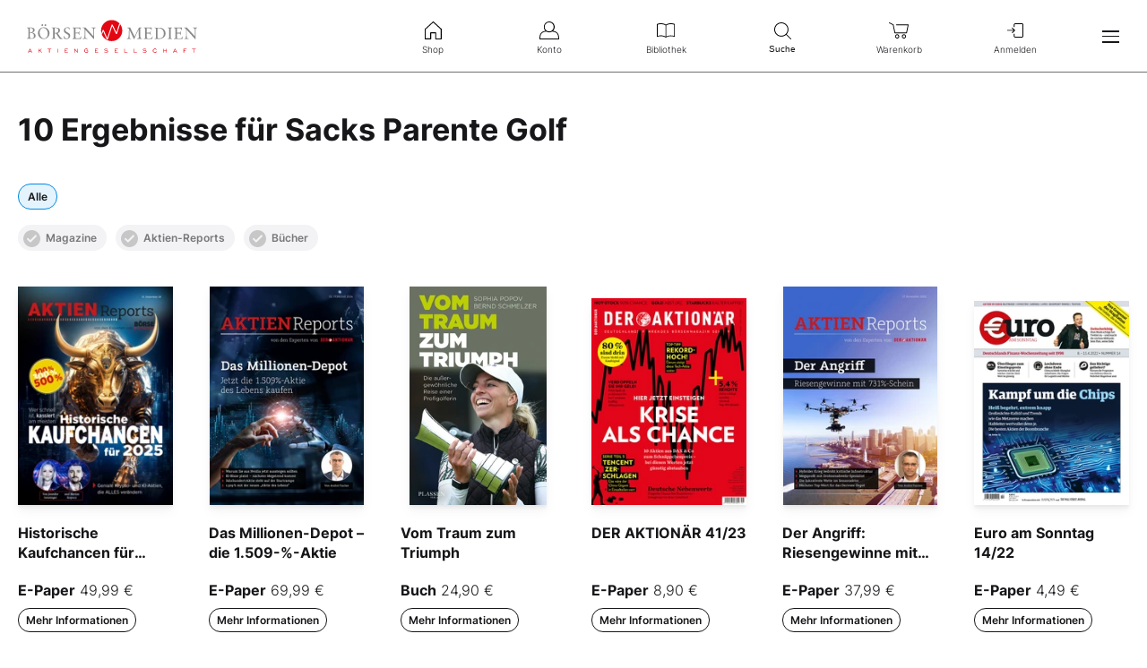

--- FILE ---
content_type: text/html; charset=utf-8
request_url: https://www.boersenmedien.de/suchen/entdecken?q=%20Sacks%20Parente%20Golf
body_size: 7285
content:
<!DOCTYPE html>
<html lang="de">
<head>
    <link rel="dns-prefetch" href="//cdn.boersenmedien.com">
    <link rel="dns-prefetch" href="//images.boersenmedien.com">
    <link rel="preconnect" href="//cdn.boersenmedien.com">
    <link rel="preconnect" href="//images.boersenmedien.com">

    <meta charset="utf-8">
    <meta name="viewport" content="width=device-width, initial-scale=1.0, maximum-scale=1">
        <title>
            Explore - Börsenmedien AG
        </title>
    <meta name="robots" content="index, follow, noodp">
    
    
    <link rel="apple-touch-icon" sizes="180x180" href="/apple-touch-icon.png">
    <link rel="icon" type="image/png" sizes="32x32" href="/favicon-32x32.png">
    <link rel="icon" type="image/png" sizes="16x16" href="/favicon-16x16.png">
    <link rel="manifest" href="/site.webmanifest">
    <link rel="mask-icon" href="/safari-pinned-tab.svg" color="#5bbad5">
    <meta name="msapplication-TileColor" content="#ffffff">
    <meta name="theme-color" content="#ffffff">
    
    
        <link rel="stylesheet" href="/css/site.min.css?v=A5R7jKz83Jk9limTOqB4ekRFBnu4hV_jjlkbPVJxNh8">
    
</head>
<body>
    <header id="page-header">
        <div id="header-brand">
            <div class="navbar-brand">
                <div class="navbar-item">
                        <a href="/">
                            <img src="https://images.boersenmedien.com/images/c5d7372a-c271-40bd-aec3-d623f92fea4d.svg" alt="Börsenmedien AG">
                        </a>
                </div>
            </div>
                <a class="menu-item" role="menuitem" href="/Account/Login"><i class="icon icon-signin" aria-hidden="true"></i>Anmelden</a>
            <button class="hamburger" aria-haspopup="true" aria-expanded="false" aria-controls="header-main-nav" aria-label="Hauptmenü öffnen/schließen" type="button"><span></span><span></span><span></span></button>
        </div>   
        <nav role="menu" id="header-quick-nav" aria-label="Schnellnavigation">
            <ul>
                <li role="none">
                    <a role="menuitem" href="/"><i class="icon icon-shop" aria-hidden="true"></i>Shop</a>
                </li>
                <li role="none">
                    <a role="menuitem" href="https://konto.boersenmedien.com/" rel="noopener"><i class="icon icon-account" aria-hidden="true"></i>Konto</a>
                </li>
                <li role="none">
                    <a role="menuitem" href="https://konto.boersenmedien.com//produkte/bibliothek" rel="noopener"><i class="icon icon-library" aria-hidden="true"></i>Bibliothek</a>
                </li>
                <li role="none">
                    <button class="open-search" role="menuitem" aria-expanded="false" aria-controls="header-search" aria-label="Suche öffnen/schließen"><i class="icon icon-search" aria-hidden="true"></i>Suche</button>
                </li>
                <li role="none">
                        <a role="menuitem" href="/warenkorb"><i class="icon icon-cart-empty" aria-hidden="true"></i>
                            Warenkorb</a>
                </li>
                <li role="none" class="quick-nav-login">
                        <a class="menu-item" role="menuitem" href="/Account/Login"><i class="icon icon-signin" aria-hidden="true"></i>Anmelden</a>
                </li>
            </ul>
        </nav>
        <nav id="header-main-nav" class="navbar-menu" aria-label="Seitennavigation">
            <ul role="menu">
                <li role="none">
                    <div class="h-big"><a role="menuitem" href="/">Shop</a></div>
                </li>
                <li role="none">
                    <a class="menu-item" role="menuitem" href="/magazine"><i class="icon icon-magazine icon-grey" aria-hidden="true"></i>Magazine</a>
                </li>
                <li role="none">
                    <a class="menu-item" role="menuitem" href="/boersenbriefe"><i class="icon icon-newsletterservice icon-grey" aria-hidden="true"></i>Börsenbriefe</a>
                </li>
                <li role="none">
                    <a class="menu-item" role="menuitem" href="/aktienreports"><i class="icon icon-stockreport icon-grey" aria-hidden="true"></i>Aktien-Reports</a>
                </li>
                <li role="none">
                    <a class="menu-item" role="menuitem" href="/buecher"><i class="icon icon-book icon-grey" aria-hidden="true"></i>Bücher</a>
                </li>
                <li role="none">
                    <a class="menu-item" role="menuitem" href="/hebeltrader"><i class="icon icon-omega icon-grey" aria-hidden="true"></i>HEBELTRADER</a>
                </li>
                <li role="none">
                    <a class="menu-item" role="menuitem" href="/merchandise"><i class="icon icon-merchandise icon-grey" aria-hidden="true"></i>Merchandise</a>
                </li>
                <li role="none">
                    <a class="menu-item" role="menuitem" href="/gutscheine"><i class="icon icon-voucher icon-grey" aria-hidden="true"></i>Gutscheine</a>
                </li>
                <li role="none">
                    <hr>
                </li>
                <li role="none">
                    <div class="h-big"><a role="menuitem" href="https://konto.boersenmedien.com/">Konto</a></div>
                </li>
                <li role="none">
                    <a class="menu-item" role="menuitem" href="https://konto.boersenmedien.com//produkte/abonnements"><i class="icon icon-subscription icon-grey" aria-hidden="true"></i>Abonnements</a>
                </li>
                <li role="none">
                    <a class="menu-item" role="menuitem" href="https://konto.boersenmedien.com//produkte/bibliothek"><i class="icon icon-singlepurchase icon-grey" aria-hidden="true"></i>Einzelkäufe</a>
                </li>
                <li role="none">
                    <a class="menu-item" role="menuitem" href="https://konto.boersenmedien.com//produkte/benachrichtigungen"><i class="icon icon-notification icon-grey" aria-hidden="true"></i>Benachrichtigungen</a>
                </li>
                <li role="none">
                    <a class="menu-item" role="menuitem" href="https://konto.boersenmedien.com//konto"><i class="icon icon-accountinformation icon-grey" aria-hidden="true"></i>Kontoinformationen</a>
                </li>
                <li role="none">
                    <a class="menu-item" role="menuitem" href="https://konto.boersenmedien.com//konto/rechnungen"><i class="icon icon-invoice icon-grey" aria-hidden="true"></i>Rechnungen</a>
                </li>
                <li role="none">
                    <a class="menu-item" role="menuitem" href="https://konto.boersenmedien.com//konto/passwort"><i class="icon icon-password icon-grey" aria-hidden="true"></i>Passwort ändern</a>
                </li>
                <li role="none">
                    <hr>
                </li>
                    <li role="none">
                        <a class="menu-item" role="menuitem" href="/Account/Login"><i class="icon icon-signin icon-grey" aria-hidden="true"></i>Anmelden</a>
                    </li>
                <li role="none">
                    <hr>
                </li>
                <li role="none">
                    <div class="h-small">Kundenservice</div>
                </li>
                <li role="none">
                    <a class="menu-item" role="menuitem" href="/faq.html"><i class="icon icon-comment icon-grey" aria-hidden="true"></i>FAQ</a>
                </li>
                <li role="none">
                    <a class="menu-item" role="menuitem" href="/Support/kontakt"><i class="icon icon-contact icon-grey" aria-hidden="true"></i>Kontakt</a>
                </li>
                <li role="none">
                    <a class="menu-item" role="menuitem" href="tel:+4992219051110"><i class="icon icon-phone icon-grey" aria-hidden="true"></i>+49 9221 9051 - 110</a>
                </li>
                <li role="none">
                    <hr>
                </li>
                <li role="none">
                    <div class="h-small">Folgen Sie uns</div>
                </li>
                <li class="social-media" role="none">
                    <a role="menuitem" href="https://www.facebook.com/aktionaer" rel="noopener" target="_blank" title="Facebook"><i class="icon icon-facebook icon-grey" aria-hidden="true"></i></a>
                    <a role="menuitem" href="https://twitter.com/aktionaer" rel="noopener" target="_blank" title="Twitter"><i class="icon icon-twitter icon-grey" aria-hidden="true"></i></a>
                    <a role="menuitem" href="https://www.instagram.com/deraktionaer/" rel="noopener" target="_blank" title="Instagram"><i class="icon icon-instagram icon-grey" aria-hidden="true"></i></a>
                    <a role="menuitem" href="https://www.youtube.com/c/DERAKTION%C3%84RTV1/videos" rel="noopener" target="_blank" title="YouTube"><i class="icon icon-youtube icon-grey" aria-hidden="true"></i></a>
                    <a role="menuitem" href="https://www.tiktok.com/@deraktionaer" rel="noopener" target="_blank" title="TikTok"><i class="icon icon-tiktok icon-grey" aria-hidden="true"></i></a>
                    <a role="menuitem" href="https://www.linkedin.com/showcase/der_aktion%C3%A4r/" rel="noopener" target="_blank" title="LinkedIn"><i class="icon icon-linkedin icon-grey" aria-hidden="true"></i></a>
                </li>
            </ul>
        </nav>
        <div id="header-search">
            <form method="get" class="plain" role="search" action="/suchen/entdecken">
                <input type="search" name="q" required maxlength="120">
                <button type="submit"><i class="icon icon-search icon-grey" aria-hidden="true"></i>Suchen</button>
            </form>
            <button class="close-search" aria-label="Suche öffnen/schließen"><i class="icon icon-close icon-grey" aria-hidden="true"></i>Schnellnavigation</button>
        </div>
    </header>
        <div id="header-banner-container"></div>
    <main>
    
<section class="container">
    <h1 class="h-big">10 Ergebnisse für  Sacks Parente Golf</h1>
    
<div>
    <div>
        <input type="checkbox" class="button-checkbox" name="searchFilter" id="all" value="a" checked>
        <label class="single-row" for="all">Alle</label>
    </div>
    <input type="checkbox" class="button-checkbox" name="searchFilter" id="magazines" value="m" >
    <label class="single-row" for="magazines"><i class="icon-check-invert"></i>Magazine</label>
    <input type="checkbox" class="button-checkbox" name="searchFilter" id="stockreports" value="s" >
    <label class="single-row" for="stockreports"><i class="icon-check-invert"></i>Aktien-Reports</label>
    <input type="checkbox" class="button-checkbox" name="searchFilter" id="books" value="b" >
    <label class="single-row " for="books"><i class="icon-check-invert"></i>Bücher</label>
</div>
<br />
<br />

    <div class="grid-container grid-2 grid-sm-3 grid-md-4 grid-xl-6">
            <article class="list-item universal-list-item ">
    <header>
        <div class="image-container">
            <a href="/produkt/aktienreports/historische-kaufchancen-fuer-2025-3855.html"><img src="https://images.boersenmedien.com/images/0e0da720-eca4-4c1a-bb43-7422c7a12e87.png?w=200&webp=true" alt="Historische Kaufchancen f&#xFC;r 2025"></a>
        </div>
        <h2><a href="/produkt/aktienreports/historische-kaufchancen-fuer-2025-3855.html">Historische Kaufchancen f&#xFC;r 2025</a></h2>
    </header>
    <div>
        <strong>E-Paper</strong> 49,99 &euro;
    </div>
    <a href="/produkt/aktienreports/historische-kaufchancen-fuer-2025-3855.html" class="button button-tertiary">Mehr Informationen</a>
</article>
            <article class="list-item universal-list-item ">
    <header>
        <div class="image-container">
            <a href="/produkt/aktienreports/das-millionen-depot-die-1509-aktie-3560.html"><img src="https://images.boersenmedien.com/images/b3e988c5-8b8a-45e3-b160-60a7b01aca25.jpg?w=200&webp=true" alt="Das Millionen-Depot &#x2013; die 1.509-%-Aktie"></a>
        </div>
        <h2><a href="/produkt/aktienreports/das-millionen-depot-die-1509-aktie-3560.html">Das Millionen-Depot &#x2013; die 1.509-%-Aktie</a></h2>
    </header>
    <div>
        <strong>E-Paper</strong> 69,99 &euro;
    </div>
    <a href="/produkt/aktienreports/das-millionen-depot-die-1509-aktie-3560.html" class="button button-tertiary">Mehr Informationen</a>
</article>
            <article class="list-item universal-list-item ">
    <header>
        <div class="image-container">
            <a href="/produkt/buch/vom-traum-zum-triumph-3472.html"><img src="https://images.boersenmedien.com/images/8440a79f-8568-40e3-bde8-27e09faf5f5f.jpg?w=200&webp=true" alt="Vom Traum zum Triumph"></a>
        </div>
        <h2><a href="/produkt/buch/vom-traum-zum-triumph-3472.html">Vom Traum zum Triumph</a></h2>
    </header>
    <div>
        <strong>Buch</strong> 24,90 &euro;
    </div>
    <a href="/produkt/buch/vom-traum-zum-triumph-3472.html" class="button button-tertiary">Mehr Informationen</a>
</article>
            <article class="list-item universal-list-item ">
    <header>
        <div class="image-container">
            <a href="/produkt/deraktionaer/der-aktionaer-4123-3433.html"><img src="https://images.boersenmedien.com/images/d3b23dd8-bd0b-4ce2-b7e9-e6504e313e5e.jpg?w=200&webp=true" alt="DER AKTION&#xC4;R 41/23"></a>
        </div>
        <h2><a href="/produkt/deraktionaer/der-aktionaer-4123-3433.html">DER AKTION&#xC4;R 41/23</a></h2>
    </header>
    <div>
        <strong>E-Paper</strong> 8,90 &euro;
    </div>
    <a href="/produkt/deraktionaer/der-aktionaer-4123-3433.html" class="button button-tertiary">Mehr Informationen</a>
</article>
            <article class="list-item universal-list-item ">
    <header>
        <div class="image-container">
            <a href="/produkt/aktienreports/der-angriff-riesengewinne-mit-731-schein-3125.html"><img src="https://images.boersenmedien.com/images/e9c34cdf-e1c0-44e6-bbe0-8936c092d20d.jpg?w=200&webp=true" alt="Der Angriff: Riesengewinne mit 731%-Schein "></a>
        </div>
        <h2><a href="/produkt/aktienreports/der-angriff-riesengewinne-mit-731-schein-3125.html">Der Angriff: Riesengewinne mit 731%-Schein </a></h2>
    </header>
    <div>
        <strong>E-Paper</strong> 37,99 &euro;
    </div>
    <a href="/produkt/aktienreports/der-angriff-riesengewinne-mit-731-schein-3125.html" class="button button-tertiary">Mehr Informationen</a>
</article>
            <article class="list-item universal-list-item ">
    <header>
        <div class="image-container">
            <a href="/produkt/euroamsonntag/euro-am-sonntag-1422-2818.html"><img src="https://images.boersenmedien.com/images/f4c86634-2b5f-4438-9ea0-1a433295070d.jpg?w=200&webp=true" alt="Euro am Sonntag 14/22"></a>
        </div>
        <h2><a href="/produkt/euroamsonntag/euro-am-sonntag-1422-2818.html">Euro am Sonntag 14/22</a></h2>
    </header>
    <div>
        <strong>E-Paper</strong> 4,49 &euro;
    </div>
    <a href="/produkt/euroamsonntag/euro-am-sonntag-1422-2818.html" class="button button-tertiary">Mehr Informationen</a>
</article>
            <article class="list-item universal-list-item ">
    <header>
        <div class="image-container">
            <a href="/produkt/aktienreports/der-jahrhundert-short-megaprofit-mit-dem-absturz-eines-megakonzerns-116.html"><img src="https://images.boersenmedien.com/images/462f02b3-32a9-4d7c-9047-f4d0888481be.jpg?w=200&webp=true" alt="Der Jahrhundert-Short &#x2013; Megaprofit mit dem Absturz eines Megakonzerns"></a>
        </div>
        <h2><a href="/produkt/aktienreports/der-jahrhundert-short-megaprofit-mit-dem-absturz-eines-megakonzerns-116.html">Der Jahrhundert-Short &#x2013; Megaprofit mit dem Absturz eines Megakonzerns</a></h2>
    </header>
    <div>
        <strong>E-Paper</strong> 16,99 &euro;
    </div>
    <a href="/produkt/aktienreports/der-jahrhundert-short-megaprofit-mit-dem-absturz-eines-megakonzerns-116.html" class="button button-tertiary">Mehr Informationen</a>
</article>
            <article class="list-item universal-list-item ">
    <header>
        <div class="image-container">
            <a href="/produkt/deraktionaer/der-aktionaer-2317-1363.html"><img src="https://images.boersenmedien.com/images/e0f26d95-9e57-41af-ab53-a1532e9b48c6.jpg?w=200&webp=true" alt="DER AKTION&#xC4;R 23/17"></a>
        </div>
        <h2><a href="/produkt/deraktionaer/der-aktionaer-2317-1363.html">DER AKTION&#xC4;R 23/17</a></h2>
    </header>
    <div>
        <strong>E-Paper</strong> 8,90 &euro;
    </div>
    <a href="/produkt/deraktionaer/der-aktionaer-2317-1363.html" class="button button-tertiary">Mehr Informationen</a>
</article>
            <article class="list-item universal-list-item ">
    <header>
        <div class="image-container">
            <a href="/produkt/aktienreports/mdax-100-prozent-paket-kaufen-sie-diese-7-titel-und-verdienen-sie-bis-april-100-prozent-173.html"><img src="https://images.boersenmedien.com/images/e0711991-ba9f-489c-9d48-fa1748433860.jpg?w=200&webp=true" alt="MDAX-100-Prozent-Paket: Kaufen Sie diese 7 Titel und verdienen Sie bis April 100 Prozent"></a>
        </div>
        <h2><a href="/produkt/aktienreports/mdax-100-prozent-paket-kaufen-sie-diese-7-titel-und-verdienen-sie-bis-april-100-prozent-173.html">MDAX-100-Prozent-Paket: Kaufen Sie diese 7 Titel und verdienen Sie bis April 100 Prozent</a></h2>
    </header>
    <div>
        <strong>E-Paper</strong> 199,00 &euro;
    </div>
    <a href="/produkt/aktienreports/mdax-100-prozent-paket-kaufen-sie-diese-7-titel-und-verdienen-sie-bis-april-100-prozent-173.html" class="button button-tertiary">Mehr Informationen</a>
</article>
            <article class="list-item universal-list-item ">
    <header>
        <div class="image-container">
            <a href="/produkt/buch/1001-deal-1973.html"><img src="https://images.boersenmedien.com/images/76a3cd13-fd38-49df-be91-772c62334e8a.jpg?w=200&webp=true" alt="1001 Deal"></a>
        </div>
        <h2><a href="/produkt/buch/1001-deal-1973.html">1001 Deal</a></h2>
    </header>
    <div>
        <strong>Buch</strong> 5,00 &euro;
    </div>
    <a href="/produkt/buch/1001-deal-1973.html" class="button button-tertiary">Mehr Informationen</a>
</article>
    </div>

        
<nav aria-label="Seitennavigation" class="pagination">
    <ol>

                        <li class="selected"><a href="/suchen/entdecken/1?Q=%20Sacks%20Parente%20Golf">1</a></li>

    </ol>
</nav>
</section>

    </main>

    <footer id="page-footer">
        <div class="container">
            <div id="footer-service">
                <a id="footer-logo" href="/">
                    <img src="https://images.boersenmedien.com/images/7a4ecc91-2c70-49ee-9efd-3d6ba347aa70.svg" alt="Börsenmedien AG">
                </a>
                <div>
                    Bei Fragen nutzen Sie bitte unsere FAQ oder wenden Sie sich an unser Team vom Kundenservice:
                    <ul>
                        <li><i class="icon icon-red icon-question" aria-hidden="true"></i> <a class="underlined" href="/faq.html">FAQ</a></li>
                        <li><i class="icon icon-red icon-contact" aria-hidden="true"></i> <a class="underlined" href="/Support/kontakt"> Kontaktformular</a></li>
                        <li><i class="icon icon-red icon-phone" aria-hidden="true"></i> <a class="underlined" href="tel:+4992219051110">+49 9221 9051 - 110</a></li>
                    </ul>
                </div>
            </div>
            <div id="footer-socialmedia">
                <div class="hide-mobile show-desktop">      
                    <span>Folgen Sie uns auf Social Media:</span>
                    <a class="socialmedia-link" href="https://www.facebook.com/aktionaer" rel="noopener" target="_blank" title="Facebook"><i class="icon icon-white icon-facebook" aria-hidden="true"></i></a>
                    <a class="socialmedia-link" href="https://twitter.com/aktionaer" rel="noopener" target="_blank" title="Twitter"><i class="icon icon-white icon-twitter" aria-hidden="true"></i></a>
                    <a class="socialmedia-link" href="https://www.instagram.com/deraktionaer/" rel="noopener" target="_blank" title="Instagram"><i class="icon icon-white icon-instagram" aria-hidden="true"></i></a>
                    <a class="socialmedia-link" href="https://www.youtube.com/c/DERAKTION%C3%84RTV1/videos" rel="noopener" target="_blank" title="YouTube"><i class="icon icon-white icon-youtube" aria-hidden="true"></i></a>
                    <a class="socialmedia-link" href="https://www.tiktok.com/@deraktionaer" rel="noopener" target="_blank" title="TikTok"><i class="icon icon-white icon-tiktok" aria-hidden="true"></i></a>
                    <a class="socialmedia-link" href="https://www.linkedin.com/showcase/der_aktion%C3%A4r/" rel="noopener" target="_blank" title="LinkedIn"><i class="icon icon-white icon-linkedin" aria-hidden="true"></i></a>
                </div>
                <div>Erfahren Sie mehr über unser Unternehmen: <a class="corporate-link attention" href="https://www.boersenmedien.com" target="_blank" rel="noopener nofollow"><strong>www.boersenmedien.com</strong></a></div>
            </div>
            <div id="footer-nav" class="hide-mobile show-desktop">
                <div class="row grid-container">
                    <div class="text-right"><strong class="subhead">Shop</strong></div>
                    <div>
                        <ul class="grid-container grid-lg-vertical-4">
                            <li><a href="/magazine">Magazine</a></li>
                            <li><a href="/boersenbriefe">Börsenbriefe</a></li>
                            <li><a href="/aktienreports">Aktien-Reports</a></li>
                            <li><a href="/buecher">Bücher</a></li>
                            <li><a href="/hebeltrader">HEBELTRADER</a></li>
                            <li><a href="/merchandise">Merchandise</a></li>
                            <li><a href="/gutscheine">Gutscheine</a></li>
                        </ul>
                    </div>
                    <div class="text-right"><strong class="subhead">Konto</strong></div>
                    <div>
                        <ul class="grid-container grid-lg-vertical-3">
                            <li><a href="https://konto.boersenmedien.com//produkte/abonnements">Abonnements</a></li>
                            <li><a href="https://konto.boersenmedien.com//produkte/bibliothek?page=1">Einzelkäufe</a></li>
                            <li><a href="https://konto.boersenmedien.com//produkte/benachrichtigungen">Benachrichtigungen</a></li>
                            <li><a href="https://konto.boersenmedien.com//konto">Kontoinformationen</a></li>
                            <li><a href="https://konto.boersenmedien.com//konto/rechnungen">Rechnungen</a></li>
                            <li><a href="https://konto.boersenmedien.com//konto/passwort">Passwort ändern</a></li>
                        </ul>
                    </div>
                </div>
            </div>
            <div id="footer-brands" class="hide-mobile show-desktop">
                <ul class="logo-list">
                    <li><a href="https://www.deraktionaer.de" target="_blank" rel="noopener" class="logo logo-white logo-deraktionaer" title="DER AKTIONÄR"></a></li>
                    <li><a href="https://www.boerse-online.de" target="_blank" rel="noopener" class="logo logo-white logo-boerseonline" title="Börse Online"></a></li>
                    <li><a href="https://www.eurams.de" target="_blank" rel="noopener" class="logo logo-white logo-euroamsonntag" title="€uro am Sonntag"></a></li>
                    <li><a href="https://www.boersenmedien.de/magazine/euro/einzelausgaben" rel="noopener" class="logo logo-white logo-euro" title="€uro"></a></li>
                    <li><a href="https://www.finanztreff.de" target="_blank" rel="noopener" class="logo logo-white logo-finanztreff" title="finanztreff.de"></a></li>
                    <li><a href="https://www.boersenmedien.de/buecher" class="logo logo-white logo-plassenbuchverlage" title="Plassen Buchverlage"></a></li>
                </ul>
            </div>
            <div id="footer-copy">
                <div>
                    &copy; Copyright &middot; Börsenmedien AG &middot; Kulmbach &middot; Alle Rechte vorbehalten.
                </div>
                <div>
                    <ul>
                        <li><a href="/impressum.html">Impressum</a></li>
                        <li><a href="/datenschutz.html">Datenschutz</a></li>
                        <li><a href="/agb.html">AGB</a></li>
                        <li><a href="/barrierefreiheitserklaerung.html">Barrierefreiheit</a></li>
                            <li><a href="#" onclick="window._sp_.gdpr.loadPrivacyManagerModal(819813, 'vendors');">Datenschutzeinstellungen</a></li>    
                    </ul>
                </div>
            </div>
        </div>
    </footer>

    <div class="hidden user-cart" data-cart="W10="></div>
    <div class="loading-container">
    <div class="loading-info">
        <span></span>
        <span></span>
        <span></span>
    </div>
</div>
        <script>function _typeof(t){return(_typeof="function"==typeof Symbol&&"symbol"==typeof Symbol.iterator?function(t){return typeof t}:function(t){return t&&"function"==typeof Symbol&&t.constructor===Symbol&&t!==Symbol.prototype?"symbol":typeof t})(t)}!function(){for(var t,e,o=[],n=window,r=n;r;){try{if(r.frames.__tcfapiLocator){t=r;break}}catch(t){}if(r===n.top)break;r=n.parent}t||(function t(){var e=n.document,o=!!n.frames.__tcfapiLocator;if(!o)if(e.body){var r=e.createElement("iframe");r.style.cssText="display:none",r.name="__tcfapiLocator",e.body.appendChild(r)}else setTimeout(t,5);return!o}(),n.__tcfapi=function(){for(var t=arguments.length,n=new Array(t),r=0;r<t;r++)n[r]=arguments[r];if(!n.length)return o;"setGdprApplies"===n[0]?n.length>3&&2===parseInt(n[1],10)&&"boolean"==typeof n[3]&&(e=n[3],"function"==typeof n[2]&&n[2]("set",!0)):"ping"===n[0]?"function"==typeof n[2]&&n[2]({gdprApplies:e,cmpLoaded:!1,cmpStatus:"stub"}):o.push(n)},n.addEventListener("message",(function(t){var e="string"==typeof t.data,o={};if(e)try{o=JSON.parse(t.data)}catch(t){}else o=t.data;var n="object"===_typeof(o)?o.__tcfapiCall:null;n&&window.__tcfapi(n.command,n.version,(function(o,r){var a={__tcfapiReturn:{returnValue:o,success:r,callId:n.callId}};t&&t.source&&t.source.postMessage&&t.source.postMessage(e?JSON.stringify(a):a,"*")}),n.parameter)}),!1))}();</script>
        <script>
        window._sp_queue = [];
        window._sp_ = {
            config: {
                accountId: 1899,
                baseEndpoint: 'https://cdn.privacy-mgmt.com',
                propertyHref: 'https://www.boersenmedien.de',
                campaignEnv: 'prod',
                gdpr: { },
                targetingParams: {
                    member: 'false'
                }
            }
        }
        </script>
    
    
        <script src="/js/site.min.js?v=uFxPbzzVPSdE_bY-L6bXNR8mKljP8xm8hxGVweY-viI"></script>
    
        <script src='https://cdn.privacy-mgmt.com/unified/wrapperMessagingWithoutDetection.js' async></script>        
    
    <script>
        site.initSearchResultFilter(' Sacks Parente Golf');
    </script>


        <script async src="https://securepubads.g.doubleclick.net/tag/js/gpt.js" crossorigin="anonymous"></script>
        <script>
            window.googletag = window.googletag || {cmd: []};
            googletag.cmd.push(function() {
              const slot = googletag.defineSlot('/17735348/boersenmedien_shop_headerbanner', ['fluid'], 'header-banner-container').addService(googletag.pubads());
              googletag.pubads().enableSingleRequest();
              googletag.pubads().collapseEmptyDivs();
              googletag.pubads().addEventListener('slotRenderEnded', function (ad_data) {if(ad_data.lineItemId != null){document.body.classList.add('header-banner-active')}});
              googletag.enableServices();
              slot.setTargeting("Shop-Category",["shop"])              
            });
            googletag.cmd.push(function() {googletag.display('header-banner-container')});
        </script>

        <script type="text/javascript">
            site.loginUrl = 'aHR0cHM6Ly9sb2dpbi5ib2Vyc2VubWVkaWVuLmRlLw==';
            site.apiKey = 'ZDk0MDY2ZTgtMTYyMS00ZDA2LThiM2ItMjZlODdhMTU4NGUy';
            site.checkSignInStatus = true;
        </script>
</body>
</html>


--- FILE ---
content_type: image/svg+xml
request_url: https://images.boersenmedien.com/images/6e3bc84d-1c2c-4424-98c6-f24d82aaf0a6.svg
body_size: 194
content:
<?xml version="1.0" encoding="UTF-8"?><svg id="uuid-7a07231c-4ba5-46d3-85ac-3b0bc9bc76e7" xmlns="http://www.w3.org/2000/svg" viewBox="0 0 19 19"><g id="uuid-b2de8705-348b-4131-a304-a2a699d5efb3"><path d="m9.5,0C4.25,0,0,4.25,0,9.5s4.25,9.5,9.5,9.5,9.5-4.25,9.5-9.5S14.75,0,9.5,0Zm5.14,7.14l-6.14,6.14c-.19.19-.44.29-.71.29s-.52-.11-.71-.29l-2.73-2.73c-.39-.39-.39-1.02,0-1.41.39-.39,1.02-.39,1.41,0l2.02,2.02,5.43-5.43c.39-.39,1.02-.39,1.41,0,.39.39.39,1.02,0,1.41Z"/></g></svg>

--- FILE ---
content_type: text/javascript
request_url: https://www.boersenmedien.de/js/site.min.js?v=uFxPbzzVPSdE_bY-L6bXNR8mKljP8xm8hxGVweY-viI
body_size: 22648
content:
function r(n,t){for(var i=0;i<t.length;i++){var r=t[i];r.enumerable=r.enumerable||!1,r.configurable=!0,"value"in r&&(r.writable=!0),Object.defineProperty(n,r.key,r)}}function Jt(n,t,i){t&&r(n.prototype,t),i&&r(n,i),Object.defineProperty(n,"prototype",{writable:!1})}var n,t;n=this,t=function(){"use strict";var v="(prefers-reduced-motion: reduce)",G=4,rn=5,r={CREATED:1,MOUNTED:2,IDLE:3,MOVING:G,SCROLLING:rn,DRAGGING:6,DESTROYED:7};function D(n){n.length=0}function o(n,t,i){return Array.prototype.slice.call(n,t,i)}function R(n){return n.bind.apply(n,[null].concat(o(arguments,1)))}function on(){}var p=setTimeout;function h(n){return requestAnimationFrame(n)}function u(n,t){return typeof t===n}function un(n){return!c(n)&&u("object",n)}var e=Array.isArray,x=R(u,"function"),C=R(u,"string"),en=R(u,"undefined");function c(n){return null===n}function m(n){try{return n instanceof(n.ownerDocument.defaultView||window).HTMLElement}catch(n){return!1}}function y(n){return e(n)?n:[n]}function g(n,t){y(n).forEach(t)}function b(n,t){return-1<n.indexOf(t)}function k(n,t){return n.push.apply(n,y(t)),n}function A(t,n,i){t&&g(n,function(n){n&&t.classList[i?"add":"remove"](n)})}function M(n,t){A(n,C(t)?t.split(" "):t,!0)}function L(n,t){g(t,n.appendChild.bind(n))}function O(n,i){g(n,function(n){var t=(i||n).parentNode;t&&t.insertBefore(n,i)})}function cn(n,t){return m(n)&&(n.msMatchesSelector||n.matches).call(n,t)}function S(n,t){n=n?o(n.children):[];return t?n.filter(function(n){return cn(n,t)}):n}function fn(n,t){return t?S(n,t)[0]:n.firstElementChild}var E=Object.keys;function w(t,i,n){t&&(n?E(t).reverse():E(t)).forEach(function(n){"__proto__"!==n&&i(t[n],n)})}function an(r){return o(arguments,1).forEach(function(i){w(i,function(n,t){r[t]=i[t]})}),r}function d(i){return o(arguments,1).forEach(function(n){w(n,function(n,t){e(n)?i[t]=n.slice():un(n)?i[t]=d({},un(i[t])?i[t]:{},n):i[t]=n})}),i}function sn(t,n){g(n||E(t),function(n){delete t[n]})}function P(n,i){g(n,function(t){g(i,function(n){t&&t.removeAttribute(n)})})}function I(i,t,r){un(t)?w(t,function(n,t){I(i,t,n)}):g(i,function(n){c(r)||""===r?P(n,t):n.setAttribute(t,String(r))})}function j(n,t,i){n=document.createElement(n);return t&&(C(t)?M:I)(n,t),i&&L(i,n),n}function _(n,t,i){if(en(i))return getComputedStyle(n)[t];c(i)||(n.style[t]=""+i)}function ln(n,t){_(n,"display",t)}function dn(n){n.setActive&&n.setActive()||n.focus({preventScroll:!0})}function z(n,t){return n.getAttribute(t)}function vn(n,t){return n&&n.classList.contains(t)}function N(n){return n.getBoundingClientRect()}function T(n){g(n,function(n){n&&n.parentNode&&n.parentNode.removeChild(n)})}function hn(n){return fn((new DOMParser).parseFromString(n,"text/html").body)}function F(n,t){n.preventDefault(),t&&(n.stopPropagation(),n.stopImmediatePropagation())}function pn(n,t){return n&&n.querySelector(t)}function gn(n,t){return t?o(n.querySelectorAll(t)):[]}function X(n,t){A(n,t,!1)}function mn(n){return n.timeStamp}function W(n){return C(n)?n:n?n+"px":""}var yn="splide",f="data-"+yn;function bn(n,t){if(!n)throw new Error("["+yn+"] "+(t||""))}var Y=Math.min,wn=Math.max,xn=Math.floor,kn=Math.ceil,U=Math.abs;function Sn(n,t,i){return U(n-t)<i}function En(n,t,i,r){var o=Y(t,i),t=wn(t,i);return r?o<n&&n<t:o<=n&&n<=t}function q(n,t,i){var r=Y(t,i),t=wn(t,i);return Y(wn(r,n),t)}function Ln(n){return(0<n)-(n<0)}function On(t,n){return g(n,function(n){t=t.replace("%s",""+n)}),t}function An(n){return n<10?"0"+n:""+n}var _n={};function zn(){var c=[];function i(n,i,r){g(n,function(t){t&&g(i,function(n){n.split(" ").forEach(function(n){n=n.split(".");r(t,n[0],n[1])})})})}return{bind:function(n,t,u,e){i(n,t,function(n,t,i){var r="addEventListener"in n,o=r?n.removeEventListener.bind(n,t,u,e):n.removeListener.bind(n,u);r?n.addEventListener(t,u,e):n.addListener(u),c.push([n,t,i,u,o])})},unbind:function(n,t,o){i(n,t,function(t,i,r){c=c.filter(function(n){return!!(n[0]!==t||n[1]!==i||n[2]!==r||o&&n[3]!==o)||(n[4](),!1)})})},dispatch:function(n,t,i){var r;return"function"==typeof CustomEvent?r=new CustomEvent(t,{bubbles:!0,detail:i}):(r=document.createEvent("CustomEvent")).initCustomEvent(t,!0,!1,i),n.dispatchEvent(r),r},destroy:function(){c.forEach(function(n){n[4]()}),D(c)}}}var B="mounted",H="move",Dn="moved",Mn="click",Pn="active",In="inactive",Rn="visible",Cn="hidden",J="refresh",K="updated",jn="resize",Nn="resized",Tn="scroll",V="scrolled",a="destroy",Gn="navigation:mounted",Fn="autoplay:play",Xn="autoplay:pause",Wn="lazyload:loaded",Yn="sk",Un="sh";function Q(n){var i=n?n.event.bus:document.createDocumentFragment(),r=zn();return n&&n.event.on(a,r.destroy),an(r,{bus:i,on:function(n,t){r.bind(i,y(n).join(" "),function(n){t.apply(t,e(n.detail)?n.detail:[])})},off:R(r.unbind,i),emit:function(n){r.dispatch(i,n,o(arguments,1))}})}function qn(t,n,i,r){var o,u,e=Date.now,c=0,f=!0,a=0;function s(){if(!f){if(c=t?Y((e()-o)/t,1):1,i&&i(c),1<=c&&(n(),o=e(),r&&++a>=r))return l();u=h(s)}}function l(){f=!0}function d(){u&&cancelAnimationFrame(u),f=!(u=c=0)}return{start:function(n){n||d(),o=e()-(n?c*t:0),f=!1,u=h(s)},rewind:function(){o=e(),c=0,i&&i(c)},pause:l,cancel:d,set:function(n){t=n},isPaused:function(){return f}}}function s(n){var t=n;return{set:function(n){t=n},is:function(n){return b(y(n),t)}}}var n="Arrow",Bn=n+"Left",Hn=n+"Right",t=n+"Up",n=n+"Down",Jn="ttb",l={width:["height"],left:["top","right"],right:["bottom","left"],x:["y"],X:["Y"],Y:["X"],ArrowLeft:[t,Hn],ArrowRight:[n,Bn]};var Z="role",$="tabindex",i="aria-",Kn=i+"controls",Vn=i+"current",Qn=i+"selected",nn=i+"label",Zn=i+"labelledby",$n=i+"hidden",nt=i+"orientation",tt=i+"roledescription",it=i+"live",rt=i+"busy",ot=i+"atomic",ut=[Z,$,"disabled",Kn,Vn,nn,Zn,$n,nt,tt],i=yn+"__",et=yn,ct=i+"track",ft=i+"list",at=i+"slide",st=at+"--clone",lt=at+"__container",dt=i+"arrows",vt=i+"arrow",ht=vt+"--prev",pt=vt+"--next",gt=i+"pagination",mt=gt+"__page",yt=i+"progress"+"__bar",bt=i+"toggle",wt=i+"sr",tn="is-active",xt="is-prev",kt="is-next",St="is-visible",Et="is-loading",Lt="is-focus-in",Ot="is-overflow",At=[tn,St,xt,kt,Et,Lt,Ot];var _t="touchstart mousedown",zt="touchmove mousemove",Dt="touchend touchcancel mouseup click";var Mt="slide",Pt="loop",It="fade";function Rt(o,r,t,u){var e,n=Q(o),i=n.on,c=n.emit,f=n.bind,a=o.Components,s=o.root,l=o.options,d=l.isNavigation,v=l.updateOnMove,h=l.i18n,p=l.pagination,g=l.slideFocus,m=a.Direction.resolve,y=z(u,"style"),b=z(u,nn),w=-1<t,x=fn(u,"."+lt);function k(){var n=o.splides.map(function(n){n=n.splide.Components.Slides.getAt(r);return n?n.slide.id:""}).join(" ");I(u,nn,On(h.slideX,(w?t:r)+1)),I(u,Kn,n),I(u,Z,g?"button":""),g&&P(u,tt)}function S(){e||E()}function E(){var n,t,i;e||(n=o.index,(i=L())!==vn(u,tn)&&(A(u,tn,i),I(u,Vn,d&&i||""),c(i?Pn:In,O)),i=function(){if(o.is(It))return L();var n=N(a.Elements.track),t=N(u),i=m("left",!0),r=m("right",!0);return xn(n[i])<=kn(t[i])&&xn(t[r])<=kn(n[r])}(),t=!i&&(!L()||w),o.state.is([G,rn])||I(u,$n,t||""),I(gn(u,l.focusableNodes||""),$,t?-1:""),g&&I(u,$,t?-1:0),i!==vn(u,St)&&(A(u,St,i),c(i?Rn:Cn,O)),i||document.activeElement!==u||(t=a.Slides.getAt(o.index))&&dn(t.slide),A(u,xt,r===n-1),A(u,kt,r===n+1))}function L(){var n=o.index;return n===r||l.cloneStatus&&n===t}var O={index:r,slideIndex:t,slide:u,container:x,isClone:w,mount:function(){w||(u.id=s.id+"-slide"+An(r+1),I(u,Z,p?"tabpanel":"group"),I(u,tt,h.slide),I(u,nn,b||On(h.slideLabel,[r+1,o.length]))),f(u,"click",R(c,Mn,O)),f(u,"keydown",R(c,Yn,O)),i([Dn,Un,V],E),i(Gn,k),v&&i(H,S)},destroy:function(){e=!0,n.destroy(),X(u,At),P(u,ut),I(u,"style",y),I(u,nn,b||"")},update:E,style:function(n,t,i){_(i&&x||u,n,t)},isWithin:function(n,t){return n=U(n-r),(n=w||!l.rewind&&!o.is(Pt)?n:Y(n,o.length-n))<=t}};return O}var Ct=f+"-interval";var jt={passive:!1,capture:!0};var Nt={Spacebar:" ",Right:Hn,Left:Bn,Up:t,Down:n};function Tt(n){return n=C(n)?n:n.key,Nt[n]||n}var Gt="keydown";var Ft=f+"-lazy",Xt=Ft+"-srcset",Wt="["+Ft+"], ["+Xt+"]";var Yt=[" ","Enter"];var Ut=Object.freeze({__proto__:null,Media:function(r,n,o){var u=r.state,t=o.breakpoints||{},e=o.reducedMotion||{},i=zn(),c=[];function f(n){n&&i.destroy()}function a(n,t){t=matchMedia(t);i.bind(t,"change",s),c.push([n,t])}function s(){var n=u.is(7),t=o.direction,i=c.reduce(function(n,t){return d(n,t[1].matches?t[0]:{})},{});sn(o),l(i),o.destroy?r.destroy("completely"===o.destroy):n?(f(!0),r.mount()):t!==o.direction&&r.refresh()}function l(n,t,i){d(o,n),t&&d(Object.getPrototypeOf(o),n),!i&&u.is(1)||r.emit(K,o)}return{setup:function(){var i="min"===o.mediaQuery;E(t).sort(function(n,t){return i?+n-+t:+t-+n}).forEach(function(n){a(t[n],"("+(i?"min":"max")+"-width:"+n+"px)")}),a(e,v),s()},destroy:f,reduce:function(n){matchMedia(v).matches&&(n?d(o,e):sn(o,E(e)))},set:l}},Direction:function(n,t,o){return{resolve:function(n,t,i){var r="rtl"!==(i=i||o.direction)||t?i===Jn?0:-1:1;return l[n]&&l[n][r]||n.replace(/width|left|right/i,function(n,t){n=l[n.toLowerCase()][r]||n;return 0<t?n.charAt(0).toUpperCase()+n.slice(1):n})},orient:function(n){return n*("rtl"===o.direction?1:-1)}}},Elements:function(n,t,i){var r,o,u,e=Q(n),c=e.on,f=e.bind,a=n.root,s=i.i18n,l={},d=[],v=[],h=[];function p(){r=y("."+ct),o=fn(r,"."+ft),bn(r&&o,"A track/list element is missing."),k(d,S(o,"."+at+":not(."+st+")")),w({arrows:dt,pagination:gt,prev:ht,next:pt,bar:yt,toggle:bt},function(n,t){l[t]=y("."+n)}),an(l,{root:a,track:r,list:o,slides:d});var n=a.id||function(n){return""+n+An(_n[n]=(_n[n]||0)+1)}(yn),t=i.role;a.id=n,r.id=r.id||n+"-track",o.id=o.id||n+"-list",!z(a,Z)&&"SECTION"!==a.tagName&&t&&I(a,Z,t),I(a,tt,s.carousel),I(o,Z,"presentation"),m()}function g(n){var t=ut.concat("style");D(d),X(a,v),X(r,h),P([r,o],t),P(a,n?t:["style",tt])}function m(){X(a,v),X(r,h),v=b(et),h=b(ct),M(a,v),M(r,h),I(a,nn,i.label),I(a,Zn,i.labelledby)}function y(n){n=pn(a,n);return n&&function(n,t){if(x(n.closest))return n.closest(t);for(var i=n;i&&1===i.nodeType&&!cn(i,t);)i=i.parentElement;return i}(n,"."+et)===a?n:void 0}function b(n){return[n+"--"+i.type,n+"--"+i.direction,i.drag&&n+"--draggable",i.isNavigation&&n+"--nav",n===et&&tn]}return an(l,{setup:p,mount:function(){c(J,g),c(J,p),c(K,m),f(document,_t+" keydown",function(n){u="keydown"===n.type},{capture:!0}),f(a,"focusin",function(){A(a,Lt,!!u)})},destroy:g})},Slides:function(r,o,u){var n=Q(r),t=n.on,e=n.emit,c=n.bind,f=(n=o.Elements).slides,a=n.list,s=[];function i(){f.forEach(function(n,t){d(n,t,-1)})}function l(){h(function(n){n.destroy()}),D(s)}function d(n,t,i){t=Rt(r,t,i,n);t.mount(),s.push(t),s.sort(function(n,t){return n.index-t.index})}function v(n){return n?p(function(n){return!n.isClone}):s}function h(n,t){v(t).forEach(n)}function p(t){return s.filter(x(t)?t:function(n){return C(t)?cn(n.slide,t):b(y(t),n.index)})}return{mount:function(){i(),t(J,l),t(J,i)},destroy:l,update:function(){h(function(n){n.update()})},register:d,get:v,getIn:function(n){var t=o.Controller,i=t.toIndex(n),r=t.hasFocus()?1:u.perPage;return p(function(n){return En(n.index,i,i+r-1)})},getAt:function(n){return p(n)[0]},add:function(n,o){g(n,function(n){var t,i,r;m(n=C(n)?hn(n):n)&&((t=f[o])?O(n,t):L(a,n),M(n,u.classes.slide),t=n,i=R(e,jn),t=gn(t,"img"),(r=t.length)?t.forEach(function(n){c(n,"load error",function(){--r||i()})}):i())}),e(J)},remove:function(n){T(p(n).map(function(n){return n.slide})),e(J)},forEach:h,filter:p,style:function(t,i,r){h(function(n){n.style(t,i,r)})},getLength:function(n){return(n?f:s).length},isEnough:function(){return s.length>u.perPage}}},Layout:function(t,n,i){var r,o,u,e=(a=Q(t)).on,c=a.bind,f=a.emit,a=n.Slides,s=n.Direction.resolve,l=(n=n.Elements).root,d=n.track,v=n.list,h=a.getAt,p=a.style;function g(){r=i.direction===Jn,_(l,"maxWidth",W(i.width)),_(d,s("paddingLeft"),y(!1)),_(d,s("paddingRight"),y(!0)),m(!0)}function m(n){var t=N(l);!n&&o.width===t.width&&o.height===t.height||(_(d,"height",function(){var n="";r&&(bn(n=b(),"height or heightRatio is missing."),n="calc("+n+" - "+y(!1)+" - "+y(!0)+")");return n}()),p(s("marginRight"),W(i.gap)),p("width",i.autoWidth?null:W(i.fixedWidth)||(r?"":w())),p("height",W(i.fixedHeight)||(r?i.autoHeight?null:w():b()),!0),o=t,f(Nn),u!==(u=O())&&(A(l,Ot,u),f("overflow",u)))}function y(n){var t=i.padding,n=s(n?"right":"left");return t&&W(t[n]||(un(t)?0:t))||"0px"}function b(){return W(i.height||N(v).width*i.heightRatio)}function w(){var n=W(i.gap);return"calc((100%"+(n&&" + "+n)+")/"+(i.perPage||1)+(n&&" - "+n)+")"}function x(){return N(v)[s("width")]}function k(n,t){n=h(n||0);return n?N(n.slide)[s("width")]+(t?0:L()):0}function S(n,t){var i,n=h(n);return n?(n=N(n.slide)[s("right")],i=N(v)[s("left")],U(n-i)+(t?0:L())):0}function E(n){return S(t.length-1)-S(0)+k(0,n)}function L(){var n=h(0);return n&&parseFloat(_(n.slide,s("marginRight")))||0}function O(){return t.is(It)||E(!0)>x()}return{mount:function(){var n,t,i;g(),c(window,"resize load",(n=R(f,jn),i=qn(t||0,n,null,1),function(){i.isPaused()&&i.start()})),e([K,J],g),e(jn,m)},resize:m,listSize:x,slideSize:k,sliderSize:E,totalSize:S,getPadding:function(n){return parseFloat(_(d,s("padding"+(n?"Right":"Left"))))||0},isOverflow:O}},Clones:function(c,i,f){var t,r=Q(c),n=r.on,a=i.Elements,s=i.Slides,o=i.Direction.resolve,l=[];function u(){if(n(J,d),n([K,jn],v),t=h()){var o=t,u=s.get().slice(),e=u.length;if(e){for(;u.length<o;)k(u,u);k(u.slice(-o),u.slice(0,o)).forEach(function(n,t){var i=t<o,r=function(n,t){n=n.cloneNode(!0);return M(n,f.classes.clone),n.id=c.root.id+"-clone"+An(t+1),n}(n.slide,t);i?O(r,u[0].slide):L(a.list,r),k(l,r),s.register(r,t-o+(i?0:e),n.index)})}i.Layout.resize(!0)}}function d(){e(),u()}function e(){T(l),D(l),r.destroy()}function v(){var n=h();t!==n&&(t<n||!n)&&r.emit(J)}function h(){var n,t=f.clones;return c.is(Pt)?en(t)&&(t=(n=f[o("fixedWidth")]&&i.Layout.slideSize(0))&&kn(N(a.track)[o("width")]/n)||f[o("autoWidth")]&&c.length||2*f.perPage):t=0,t}return{mount:u,destroy:e}},Move:function(r,c,o){var e,n=Q(r),t=n.on,f=n.emit,a=r.state.set,u=(n=c.Layout).slideSize,i=n.getPadding,s=n.totalSize,l=n.listSize,d=n.sliderSize,v=(n=c.Direction).resolve,h=n.orient,p=(n=c.Elements).list,g=n.track;function m(){c.Controller.isBusy()||(c.Scroll.cancel(),y(r.index),c.Slides.update())}function y(n){b(S(n,!0))}function b(n,t){r.is(It)||(t=t?n:function(n){{var t,i;r.is(Pt)&&(t=k(n),i=t>c.Controller.getEnd(),(t<0||i)&&(n=w(n,i)))}return n}(n),_(p,"transform","translate"+v("X")+"("+t+"px)"),n!==t&&f(Un))}function w(n,t){var i=n-L(t),r=d();return n-=h(r*(kn(U(i)/r)||1))*(t?1:-1)}function x(){b(E(),!0),e.cancel()}function k(n){for(var t=c.Slides.get(),i=0,r=1/0,o=0;o<t.length;o++){var u=t[o].index,e=U(S(u,!0)-n);if(!(e<=r))break;r=e,i=u}return i}function S(n,t){var i=h(s(n-1)-(n=n,"center"===(i=o.focus)?(l()-u(n,!0))/2:+i*u(n)||0));return t?(n=i,n=o.trimSpace&&r.is(Mt)?q(n,0,h(d(!0)-l())):n):i}function E(){var n=v("left");return N(p)[n]-N(g)[n]+h(i(!1))}function L(n){return S(n?c.Controller.getEnd():0,!!o.trimSpace)}return{mount:function(){e=c.Transition,t([B,Nn,K,J],m)},move:function(n,t,i,r){var o,u;n!==t&&(o=i<n,u=h(w(E(),o)),o?0<=u:u<=p[v("scrollWidth")]-N(g)[v("width")])&&(x(),b(w(E(),i<n),!0)),a(G),f(H,t,i,n),e.start(t,function(){a(3),f(Dn,t,i,n),r&&r()})},jump:y,translate:b,shift:w,cancel:x,toIndex:k,toPosition:S,getPosition:E,getLimit:L,exceededLimit:function(n,t){t=en(t)?E():t;var i=!0!==n&&h(t)<h(L(!1)),n=!1!==n&&h(t)>h(L(!0));return i||n},reposition:m}},Controller:function(o,u,e){var c,f,a,s,n=Q(o),t=n.on,i=n.emit,l=u.Move,d=l.getPosition,r=l.getLimit,v=l.toPosition,h=(n=u.Slides).isEnough,p=n.getLength,g=e.omitEnd,m=o.is(Pt),y=o.is(Mt),b=R(L,!1),w=R(L,!0),x=e.start||0,k=x;function S(){f=p(!0),a=e.perMove,s=e.perPage,c=_();var n=q(x,0,g?c:f-1);n!==x&&(x=n,l.reposition())}function E(){c!==_()&&i("ei")}function L(n,t){var i=a||(P()?1:s),i=O(x+i*(n?-1:1),x,!(a||P()));return-1===i&&y&&!Sn(d(),r(!n),1)?n?0:c:t?i:A(i)}function O(n,t,i){var r;return h()||P()?((r=function(n){if(y&&"move"===e.trimSpace&&n!==x)for(var t=d();t===v(n,!0)&&En(n,0,o.length-1,!e.rewind);)n<x?--n:++n;return n}(n))!==n&&(t=n,n=r,i=!1),n<0||c<n?n=a||!En(0,n,t,!0)&&!En(c,t,n,!0)?m?i?n<0?-(f%s||s):f:n:e.rewind?n<0?c:0:-1:z(D(n)):i&&n!==t&&(n=z(D(t)+(n<t?-1:1)))):n=-1,n}function A(n){return m?(n+f)%f||0:n}function _(){for(var n=f-(P()||m&&a?1:s);g&&0<n--;)if(v(f-1,!0)!==v(n,!0)){n++;break}return q(n,0,f-1)}function z(n){return q(P()?n:s*n,0,c)}function D(n){return P()?Y(n,c):xn((c<=n?f-1:n)/s)}function M(n){n!==x&&(k=x,x=n)}function P(){return!en(e.focus)||e.isNavigation}function I(){return o.state.is([G,rn])&&!!e.waitForTransition}return{mount:function(){S(),t([K,J,"ei"],S),t(Nn,E)},go:function(n,t,i){var r;I()||-1<(r=A(n=function(n){var t=x;{var i,r;C(n)?(r=n.match(/([+\-<>])(\d+)?/)||[],i=r[1],r=r[2],"+"===i||"-"===i?t=O(x+ +(""+i+(+r||1)),x):">"===i?t=r?z(+r):b(!0):"<"===i&&(t=w(!0))):t=m?n:q(n,0,c)}return t}(n)))&&(t||r!==x)&&(M(r),l.move(n,r,k,i))},scroll:function(n,t,i,r){u.Scroll.scroll(n,t,i,function(){var n=A(l.toIndex(d()));M(g?Y(n,c):n),r&&r()})},getNext:b,getPrev:w,getAdjacent:L,getEnd:_,setIndex:M,getIndex:function(n){return n?k:x},toIndex:z,toPage:D,toDest:function(n){return n=l.toIndex(n),y?q(n,0,c):n},hasFocus:P,isBusy:I}},Arrows:function(o,n,t){var i,r,u=Q(o),e=u.on,c=u.bind,f=u.emit,a=t.classes,s=t.i18n,l=n.Elements,d=n.Controller,v=l.arrows,h=l.track,p=v,g=l.prev,m=l.next,y={};function b(){var n=t.arrows;!n||g&&m||(p=v||j("div",a.arrows),g=S(!0),m=S(!1),i=!0,L(p,[g,m]),v||O(p,h)),g&&m&&(an(y,{prev:g,next:m}),ln(p,n?"":"none"),M(p,r=dt+"--"+t.direction),n&&(e([B,Dn,J,V,"ei"],E),c(m,"click",R(k,">")),c(g,"click",R(k,"<")),E(),I([g,m],Kn,h.id),f("arrows:mounted",g,m))),e(K,w)}function w(){x(),b()}function x(){u.destroy(),X(p,r),i?(T(v?[g,m]:p),g=m=null):P([g,m],ut)}function k(n){d.go(n,!0)}function S(n){return hn('<button class="'+a.arrow+" "+(n?a.prev:a.next)+'" type="button"><svg xmlns="http://www.w3.org/2000/svg" viewBox="0 0 40 40" width="40" height="40" focusable="false"><path d="'+(t.arrowPath||"m15.5 0.932-4.3 4.38 14.5 14.6-14.5 14.5 4.3 4.4 14.6-14.6 4.4-4.3-4.4-4.4-14.6-14.6z")+'" />')}function E(){var n,t,i,r;g&&m&&(r=o.index,n=d.getPrev(),t=d.getNext(),i=-1<n&&r<n?s.last:s.prev,r=-1<t&&t<r?s.first:s.next,g.disabled=n<0,m.disabled=t<0,I(g,nn,i),I(m,nn,r),f("arrows:updated",g,m,n,t))}return{arrows:y,mount:b,destroy:x,update:E}},Autoplay:function(n,t,i){var r,o,u=Q(n),e=u.on,c=u.bind,f=u.emit,a=qn(i.interval,n.go.bind(n,">"),function(n){var t=l.bar;t&&_(t,"width",100*n+"%"),f("autoplay:playing",n)}),s=a.isPaused,l=t.Elements,d=(u=t.Elements).root,v=u.toggle,h=i.autoplay,p="pause"===h;function g(){s()&&t.Slides.isEnough()&&(a.start(!i.resetProgress),o=r=p=!1,b(),f(Fn))}function m(n){p=!!(n=void 0===n?!0:n),b(),s()||(a.pause(),f(Xn))}function y(){p||(r||o?m(!1):g())}function b(){v&&(A(v,tn,!p),I(v,nn,i.i18n[p?"play":"pause"]))}function w(n){n=t.Slides.getAt(n);a.set(n&&+z(n.slide,Ct)||i.interval)}return{mount:function(){h&&(i.pauseOnHover&&c(d,"mouseenter mouseleave",function(n){r="mouseenter"===n.type,y()}),i.pauseOnFocus&&c(d,"focusin focusout",function(n){o="focusin"===n.type,y()}),v&&c(v,"click",function(){p?g():m(!0)}),e([H,Tn,J],a.rewind),e(H,w),v&&I(v,Kn,l.track.id),p||g(),b())},destroy:a.cancel,play:g,pause:m,isPaused:s}},Cover:function(n,t,i){var r=Q(n).on;function o(i){t.Slides.forEach(function(n){var t=fn(n.container||n.slide,"img");t&&t.src&&u(i,t,n)})}function u(n,t,i){i.style("background",n?'center/cover no-repeat url("'+t.src+'")':"",!0),ln(t,n?"none":"")}return{mount:function(){i.cover&&(r(Wn,R(u,!0)),r([B,K,J],R(o,!0)))},destroy:R(o,!1)}},Scroll:function(n,c,u){var f,a,t=Q(n),i=t.on,s=t.emit,l=n.state.set,d=c.Move,v=d.getPosition,e=d.getLimit,h=d.exceededLimit,p=d.translate,g=n.is(Mt),m=1;function y(n,t,i,r,o){var u,e=v(),i=(x(),!i||g&&h()||(i=c.Layout.sliderSize(),u=Ln(n)*i*xn(U(n)/i)||0,n=d.toPosition(c.Controller.toDest(n%i))+u),Sn(e,n,1));m=1,t=i?0:t||wn(U(n-e)/1.5,800),a=r,f=qn(t,b,R(w,e,n,o),1),l(rn),s(Tn),f.start()}function b(){l(3),a&&a(),s(V)}function w(n,t,i,r){var o=v(),r=(n+(t-n)*(t=r,(n=u.easingFunc)?n(t):1-Math.pow(1-t,4))-o)*m;p(o+r),g&&!i&&h()&&(m*=.6,U(r)<10&&y(e(h(!0)),600,!1,a,!0))}function x(){f&&f.cancel()}function r(){f&&!f.isPaused()&&(x(),b())}return{mount:function(){i(H,x),i([K,J],r)},destroy:x,scroll:y,cancel:r}},Drag:function(e,o,c){var f,t,u,a,s,l,d,v,n=Q(e),i=n.on,h=n.emit,p=n.bind,g=n.unbind,m=e.state,y=o.Move,b=o.Scroll,w=o.Controller,x=o.Elements.track,k=o.Media.reduce,r=(n=o.Direction).resolve,S=n.orient,E=y.getPosition,L=y.exceededLimit,O=!1;function j(){var n=c.drag;C(!n),a="free"===n}function N(n){var t,i,r;l=!1,d||(t=R(n),i=n.target,r=c.noDrag,cn(i,"."+mt+", ."+vt)||r&&cn(i,r)||!t&&n.button||(w.isBusy()?F(n,!0):(v=t?x:window,s=m.is([G,rn]),u=null,p(v,zt,A,jt),p(v,Dt,_,jt),y.cancel(),b.cancel(),z(n))))}function A(n){var t,i,r,o,u;m.is(6)||(m.set(6),h("drag")),n.cancelable&&(s?(y.translate(f+D(n)/(O&&e.is(Mt)?5:1)),u=200<M(n),t=O!==(O=L()),(u||t)&&z(n),l=!0,h("dragging"),F(n)):U(D(u=n))>U(D(u,!0))&&(t=n,i=c.dragMinThreshold,r=un(i),o=r&&i.mouse||0,r=(r?i.touch:+i)||10,s=U(D(t))>(R(t)?r:o),F(n)))}function _(n){var t,i,r;m.is(6)&&(m.set(3),h("dragged")),s&&(i=function(n){return E()+Ln(n)*Y(U(n)*(c.flickPower||600),a?1/0:o.Layout.listSize()*(c.flickMaxPages||1))}(t=function(n){if(e.is(Pt)||!O){var t=M(n);if(t&&t<200)return D(n)/t}return 0}(t=n)),r=c.rewind&&c.rewindByDrag,k(!1),a?w.scroll(i,0,c.snap):e.is(It)?w.go(S(Ln(t))<0?r?"<":"-":r?">":"+"):e.is(Mt)&&O&&r?w.go(L(!0)?">":"<"):w.go(w.toDest(i),!0),k(!0),F(n)),g(v,zt,A),g(v,Dt,_),s=!1}function T(n){!d&&l&&F(n,!0)}function z(n){u=t,t=n,f=E()}function D(n,t){return I(n,t)-I(P(n),t)}function M(n){return mn(n)-mn(P(n))}function P(n){return t===n&&u||t}function I(n,t){return(R(n)?n.changedTouches[0]:n)["page"+r(t?"Y":"X")]}function R(n){return"undefined"!=typeof TouchEvent&&n instanceof TouchEvent}function C(n){d=n}return{mount:function(){p(x,zt,on,jt),p(x,Dt,on,jt),p(x,_t,N,jt),p(x,"click",T,{capture:!0}),p(x,"dragstart",F),i([B,K],j)},disable:C,isDragging:function(){return s}}},Keyboard:function(t,n,i){var r,o,u=Q(t),e=u.on,c=u.bind,f=u.unbind,a=t.root,s=n.Direction.resolve;function l(){var n=i.keyboard;n&&(r="global"===n?window:a,c(r,Gt,h))}function d(){f(r,Gt)}function v(){var n=o;o=!0,p(function(){o=n})}function h(n){o||((n=Tt(n))===s(Bn)?t.go("<"):n===s(Hn)&&t.go(">"))}return{mount:function(){l(),e(K,d),e(K,l),e(H,v)},destroy:d,disable:function(n){o=n}}},LazyLoad:function(i,n,o){var t=Q(i),r=t.on,u=t.off,e=t.bind,c=t.emit,f="sequential"===o.lazyLoad,a=[Dn,V],s=[];function l(){D(s),n.Slides.forEach(function(r){gn(r.slide,Wt).forEach(function(n){var t=z(n,Ft),i=z(n,Xt);t===n.src&&i===n.srcset||(t=o.classes.spinner,t=fn(i=n.parentElement,"."+t)||j("span",t,i),s.push([n,r,t]),n.src||ln(n,"none"))})}),(f?p:(u(a),r(a,d),d))()}function d(){(s=s.filter(function(n){var t=o.perPage*((o.preloadPages||1)+1)-1;return!n[1].isWithin(i.index,t)||v(n)})).length||u(a)}function v(n){var t=n[0];M(n[1].slide,Et),e(t,"load error",R(h,n)),I(t,"src",z(t,Ft)),I(t,"srcset",z(t,Xt)),P(t,Ft),P(t,Xt)}function h(n,t){var i=n[0],r=n[1];X(r.slide,Et),"error"!==t.type&&(T(n[2]),ln(i,""),c(Wn,i,r),c(jn)),f&&p()}function p(){s.length&&v(s.shift())}return{mount:function(){o.lazyLoad&&(l(),r(J,l))},destroy:R(D,s),check:d}},Pagination:function(l,n,d){var v,h,t=Q(l),p=t.on,g=t.emit,m=t.bind,y=n.Slides,b=n.Elements,w=n.Controller,x=w.hasFocus,r=w.getIndex,e=w.go,c=n.Direction.resolve,k=b.pagination,S=[];function E(){v&&(T(k?o(v.children):v),X(v,h),D(S),v=null),t.destroy()}function L(n){e(">"+n,!0)}function O(n,t){var i=S.length,r=Tt(t),o=A(),u=-1,o=(r===c(Hn,!1,o)?u=++n%i:r===c(Bn,!1,o)?u=(--n+i)%i:"Home"===r?u=0:"End"===r&&(u=i-1),S[u]);o&&(dn(o.button),e(">"+u),F(t,!0))}function A(){return d.paginationDirection||d.direction}function _(n){return S[w.toPage(n)]}function z(){var n,t=_(r(!0)),i=_(r());t&&(X(n=t.button,tn),P(n,Qn),I(n,$,-1)),i&&(M(n=i.button,tn),I(n,Qn,!0),I(n,$,"")),g("pagination:updated",{list:v,items:S},t,i)}return{items:S,mount:function n(){E(),p([K,J,"ei"],n);var t=d.pagination;if(k&&ln(k,t?"":"none"),t){p([H,Tn,V],z);var t=l.length,i=d.classes,r=d.i18n,o=d.perPage,u=x()?w.getEnd()+1:kn(t/o);M(v=k||j("ul",i.pagination,b.track.parentElement),h=gt+"--"+A()),I(v,Z,"tablist"),I(v,nn,r.select),I(v,nt,A()===Jn?"vertical":"");for(var e=0;e<u;e++){var c=j("li",null,v),f=j("button",{class:i.page,type:"button"},c),a=y.getIn(e).map(function(n){return n.slide.id}),s=!x()&&1<o?r.pageX:r.slideX;m(f,"click",R(L,e)),d.paginationKeyboard&&m(f,"keydown",R(O,e)),I(c,Z,"presentation"),I(f,Z,"tab"),I(f,Kn,a.join(" ")),I(f,nn,On(s,e+1)),I(f,$,-1),S.push({li:c,button:f,page:e})}z(),g("pagination:mounted",{list:v,items:S},_(l.index))}},destroy:E,getAt:_,update:z}},Sync:function(i,n,t){var r=t.isNavigation,o=t.slideFocus,u=[];function e(){var n,t;i.splides.forEach(function(n){n.isParent||(f(i,n.splide),f(n.splide,i))}),r&&(n=Q(i),(t=n.on)(Mn,s),t(Yn,l),t([B,K],a),u.push(n),n.emit(Gn,i.splides))}function c(){u.forEach(function(n){n.destroy()}),D(u)}function f(n,r){n=Q(n);n.on(H,function(n,t,i){r.go(r.is(Pt)?i:n)}),u.push(n)}function a(){I(n.Elements.list,nt,t.direction===Jn?"vertical":"")}function s(n){i.go(n.index)}function l(n,t){b(Yt,Tt(t))&&(s(n),F(t))}return{setup:R(n.Media.set,{slideFocus:en(o)?r:o},!0),mount:e,destroy:c,remount:function(){c(),e()}}},Wheel:function(e,c,f){var n=Q(e).bind,a=0;function t(n){var t,i,r,o,u;n.cancelable&&(t=(u=n.deltaY)<0,i=mn(n),r=f.wheelMinThreshold||0,o=f.wheelSleep||0,U(u)>r&&o<i-a&&(e.go(t?"<":">"),a=i),u=t,f.releaseWheel&&!e.state.is(G)&&-1===c.Controller.getAdjacent(u)||F(n))}return{mount:function(){f.wheel&&n(c.Elements.track,"wheel",t,jt)}}},Live:function(n,t,i){var r=Q(n).on,o=t.Elements.track,u=i.live&&!i.isNavigation,e=j("span",wt),c=qn(90,R(f,!1));function f(n){I(o,rt,n),n?(L(o,e),c.start()):(T(e),c.cancel())}function a(n){u&&I(o,it,n?"off":"polite")}return{mount:function(){u&&(a(!t.Autoplay.isPaused()),I(o,ot,!0),e.textContent="…",r(Fn,R(a,!0)),r(Xn,R(a,!1)),r([Dn,V],R(f,!0)))},disable:a,destroy:function(){P(o,[it,ot,rt]),T(e)}}}}),qt={type:"slide",role:"region",speed:400,perPage:1,cloneStatus:!0,arrows:!0,pagination:!0,paginationKeyboard:!0,interval:5e3,pauseOnHover:!0,pauseOnFocus:!0,resetProgress:!0,easing:"cubic-bezier(0.25, 1, 0.5, 1)",drag:!0,direction:"ltr",trimSpace:!0,focusableNodes:"a, button, textarea, input, select, iframe",live:!0,classes:{slide:at,clone:st,arrows:dt,arrow:vt,prev:ht,next:pt,pagination:gt,page:mt,spinner:i+"spinner"},i18n:{prev:"Previous slide",next:"Next slide",first:"Go to first slide",last:"Go to last slide",slideX:"Go to slide %s",pageX:"Go to page %s",play:"Start autoplay",pause:"Pause autoplay",carousel:"carousel",slide:"slide",select:"Select a slide to show",slideLabel:"%s of %s"},reducedMotion:{speed:0,rewindSpeed:0,autoplay:"pause"}};function Bt(n,t,i){var r=t.Slides;function o(){r.forEach(function(n){n.style("transform","translateX(-"+100*n.index+"%)")})}return{mount:function(){Q(n).on([B,J],o)},start:function(n,t){r.style("transition","opacity "+i.speed+"ms "+i.easing),p(t)},cancel:on}}function Ht(u,n,e){var c,f=n.Move,a=n.Controller,s=n.Scroll,t=n.Elements.list,l=R(_,t,"transition");function i(){l(""),s.cancel()}return{mount:function(){Q(u).bind(t,"transitionend",function(n){n.target===t&&c&&(i(),c())})},start:function(n,t){var i=f.toPosition(n,!0),r=f.getPosition(),o=function(n){var t=e.rewindSpeed;if(u.is(Mt)&&t){var i=a.getIndex(!0),r=a.getEnd();if(0===i&&r<=n||r<=i&&0===n)return t}return e.speed}(n);1<=U(i-r)&&1<=o?e.useScroll?s.scroll(i,o,!1,t):(l("transform "+o+"ms "+e.easing),f.translate(i,!0),c=t):(f.jump(n),t())},cancel:i}}t=function(){function i(n,t){this.event=Q(),this.Components={},this.state=s(1),this.splides=[],this.n={},this.t={};n=C(n)?pn(document,n):n;bn(n,n+" is invalid."),t=d({label:z(this.root=n,nn)||"",labelledby:z(n,Zn)||""},qt,i.defaults,t||{});try{d(t,JSON.parse(z(n,f)))}catch(n){bn(!1,"Invalid JSON")}this.n=Object.create(d({},t))}var n=i.prototype;return n.mount=function(n,t){var i=this,r=this.state,o=this.Components;return bn(r.is([1,7]),"Already mounted!"),r.set(1),this.i=o,this.r=t||this.r||(this.is(It)?Bt:Ht),this.t=n||this.t,w(an({},Ut,this.t,{Transition:this.r}),function(n,t){n=n(i,o,i.n);(o[t]=n).setup&&n.setup()}),w(o,function(n){n.mount&&n.mount()}),this.emit(B),M(this.root,"is-initialized"),r.set(3),this.emit("ready"),this},n.sync=function(n){return this.splides.push({splide:n}),n.splides.push({splide:this,isParent:!0}),this.state.is(3)&&(this.i.Sync.remount(),n.Components.Sync.remount()),this},n.go=function(n){return this.i.Controller.go(n),this},n.on=function(n,t){return this.event.on(n,t),this},n.off=function(n){return this.event.off(n),this},n.emit=function(n){var t;return(t=this.event).emit.apply(t,[n].concat(o(arguments,1))),this},n.add=function(n,t){return this.i.Slides.add(n,t),this},n.remove=function(n){return this.i.Slides.remove(n),this},n.is=function(n){return this.n.type===n},n.refresh=function(){return this.emit(J),this},n.destroy=function(t){void 0===t&&(t=!0);var n=this.event,i=this.state;return i.is(1)?Q(this).on("ready",this.destroy.bind(this,t)):(w(this.i,function(n){n.destroy&&n.destroy(t)},!0),n.emit(a),n.destroy(),t&&D(this.splides),i.set(7)),this},Jt(i,[{key:"options",get:function(){return this.n},set:function(n){this.i.Media.set(n,!0,!0)}},{key:"length",get:function(){return this.i.Slides.getLength(!0)}},{key:"index",get:function(){return this.i.Controller.getIndex()}}]),i}();return t.defaults={},t.STATES=r,t},"object"==typeof exports&&"undefined"!=typeof module?module.exports=t():"function"==typeof define&&define.amd?define(t):(n="undefined"!=typeof globalThis?globalThis:n||self).Splide=t();function exists(idSelector){let el=document.getElementById(idSelector);return typeof el!="undefined"&&el!=null}function toggle(el){if(el.style.display=="none"){el.style.display=""}else{el.style.display="none"}}function hide(el){el.style.display="none"}function show(el){el.style.display=""}function parents(el,selector){const p=[];do{el=el.parentNode;if(el!==document&&el&&(!selector||el.matches(selector)))p.unshift(el)}while(el&&el!==document);return p}function getCookie(cname){let name=cname+"=";let decodedCookie=decodeURIComponent(document.cookie);let ca=decodedCookie.split(";");for(let c of ca){if(c.trim().startsWith(name)){return c.trim().substring(name.length,c.length)}}return""}function fetchJsonP(url,callbackName){return new Promise((resolve,reject)=>{const script=document.createElement("script");const callbackFunctionName=`jsonp_callback_${Date.now()}`;window[callbackFunctionName]=data=>{delete window[callbackFunctionName];document.body.removeChild(script);resolve(data)};script.src=`${url}&callback=${callbackFunctionName}`;script.onerror=error=>{delete window[callbackFunctionName];document.body.removeChild(script);reject(error)};document.body.appendChild(script)})}let forms={replaceAction:function(form){form.addEventListener("submit",async e=>{e.preventDefault();document.getElementsByClassName("loading-container")[0].style.display="flex";let data=new FormData(form);let elements=form.elements;for(let i=0,l=elements.length;i<l;++i){elements[i].disabled=true}await fetch(form.getAttribute("action"),{method:"POST",body:data}).then(function(r){document.getElementsByClassName("loading-container")[0].style.display="none";if(!r.ok){console.log(r);console.log(form);form.outerHTML='<div class="form-error">Unerwarteter Fehler!<br />Bitte versuchen Sie es erneut oder kontaktieren Sie uns.</div>'}r.text().then(function(t){let p=form.parentNode;form.outerHTML=t;let newForm=p.querySelectorAll("form")[0];site.initForm(newForm);let gtmDataContainer=p.querySelector("[data-gtm]");if(gtmDataContainer!=null||gtmDataContainer!=undefined)sendGtmData(JSON.parse(atob(gtmDataContainer.getAttribute("data-gtm"))));if(typeof formPost==="function"){let formData=newForm.getAttribute("data-form");if(formData!=""){formPost(JSON.parse(formData))}else{formPost()}}})})},false)},replaceValidationUI:function(form){form.addEventListener("invalid",function(event){event.preventDefault()},true);form.addEventListener("submit",function(event){if(!this.checkValidity()){event.preventDefault()}});let submitButton=form.querySelector("button:not([type=button]), input[type=submit]");if(submitButton===undefined||submitButton===null)return;submitButton.addEventListener("click",function(event){let invalidFields=form.querySelectorAll(":invalid"),errorMessages=form.querySelectorAll(".error-message"),parent;for(let message of errorMessages){message.parentNode.removeChild(message)}for(let invalidField of invalidFields){parent=invalidField.parentNode;parent.insertAdjacentHTML("afterbegin","<div class='error-message'>"+invalidField.validationMessage+"</div>")}if(invalidFields.length>0){invalidFields[0].focus()}})}};(function(root,factory){root.IBAN={};factory(root.IBAN)})(this,function(exports){if(!Array.prototype.map){Array.prototype.map=function(fun){"use strict";if(this===void 0||this===null)throw new TypeError;let t=Object(this);let len=t.length>>>0;if(typeof fun!=="function")throw new TypeError;let res=new Array(len);let thisArg=arguments.length>=2?arguments[1]:void 0;for(let i=0;i<len;i++){if(i in t)res[i]=fun.call(thisArg,t[i],i,t)}return res}}let A="A".charCodeAt(0),Z="Z".charCodeAt(0);function iso13616Prepare(iban){iban=iban.toUpperCase();iban=iban.substring(4)+iban.substring(0,4);return iban.split("").map(function(n){let code=n.charCodeAt(0);if(code>=A&&code<=Z){return code-A+10+""}else{return n}}).join("")}function iso7064Mod97_10(iban){let remainder=iban,block;while(remainder.length>2){block=remainder.slice(0,9);remainder=parseInt(block,10)%97+remainder.slice(block.length)}return parseInt(remainder,10)%97}function parseStructure(structure){let regex=structure.match(/(.{3})/g).map(function(block){let format,pattern=block.slice(0,1),repeats=parseInt(block.slice(1),10);switch(pattern){case"A":format="0-9A-Za-z";break;case"B":format="0-9A-Z";break;case"C":format="A-Za-z";break;case"F":format="0-9";break;case"L":format="a-z";break;case"U":format="A-Z";break;case"W":format="0-9a-z";break}return"(["+format+"]{"+repeats+"})"});return new RegExp("^"+regex.join("")+"$")}function electronicFormat(iban){return iban.replace(NON_ALPHANUM,"").toUpperCase()}function Specification(countryCode,length,structure,example){this.countryCode=countryCode;this.length=length;this.structure=structure;this.example=example}Specification.prototype._regex=function(){return this._cachedRegex||(this._cachedRegex=parseStructure(this.structure))};Specification.prototype.isValid=function(iban){return this.length==iban.length&&this.countryCode===iban.slice(0,2)&&this._regex().test(iban.slice(4))&&iso7064Mod97_10(iso13616Prepare(iban))==1};Specification.prototype.toBBAN=function(iban,separator){return this._regex().exec(iban.slice(4)).slice(1).join(separator)};Specification.prototype.fromBBAN=function(bban){if(!this.isValidBBAN(bban)){throw new Error("Invalid BBAN")}let remainder=iso7064Mod97_10(iso13616Prepare(this.countryCode+"00"+bban)),checkDigit=("0"+(98-remainder)).slice(-2);return this.countryCode+checkDigit+bban};Specification.prototype.isValidBBAN=function(bban){return this.length-4==bban.length&&this._regex().test(bban)};let countries={};function addSpecification(IBAN){countries[IBAN.countryCode]=IBAN}addSpecification(new Specification("AD",24,"F04F04A12","AD1200012030200359100100"));addSpecification(new Specification("AE",23,"F03F16","AE070331234567890123456"));addSpecification(new Specification("AL",28,"F08A16","AL47212110090000000235698741"));addSpecification(new Specification("AT",20,"F05F11","AT611904300234573201"));addSpecification(new Specification("AZ",28,"U04A20","AZ21NABZ00000000137010001944"));addSpecification(new Specification("BA",20,"F03F03F08F02","BA391290079401028494"));addSpecification(new Specification("BE",16,"F03F07F02","BE68539007547034"));addSpecification(new Specification("BG",22,"U04F04F02A08","BG80BNBG96611020345678"));addSpecification(new Specification("BH",22,"U04A14","BH67BMAG00001299123456"));addSpecification(new Specification("BR",29,"F08F05F10U01A01","BR9700360305000010009795493P1"));addSpecification(new Specification("BY",28,"A04F04A16","BY13NBRB3600900000002Z00AB00"));addSpecification(new Specification("CH",21,"F05A12","CH9300762011623852957"));addSpecification(new Specification("CR",22,"F04F14","CR72012300000171549015"));addSpecification(new Specification("CY",28,"F03F05A16","CY17002001280000001200527600"));addSpecification(new Specification("CZ",24,"F04F06F10","CZ6508000000192000145399"));addSpecification(new Specification("DE",22,"F08F10","DE89370400440532013000"));addSpecification(new Specification("DK",18,"F04F09F01","DK5000400440116243"));addSpecification(new Specification("DO",28,"U04F20","DO28BAGR00000001212453611324"));addSpecification(new Specification("EE",20,"F02F02F11F01","EE382200221020145685"));addSpecification(new Specification("EG",29,"F04F04F17","EG800002000156789012345180002"));addSpecification(new Specification("ES",24,"F04F04F01F01F10","ES9121000418450200051332"));addSpecification(new Specification("FI",18,"F06F07F01","FI2112345600000785"));addSpecification(new Specification("FO",18,"F04F09F01","FO6264600001631634"));addSpecification(new Specification("FR",27,"F05F05A11F02","FR1420041010050500013M02606"));addSpecification(new Specification("GB",22,"U04F06F08","GB29NWBK60161331926819"));addSpecification(new Specification("GE",22,"U02F16","GE29NB0000000101904917"));addSpecification(new Specification("GI",23,"U04A15","GI75NWBK000000007099453"));addSpecification(new Specification("GL",18,"F04F09F01","GL8964710001000206"));addSpecification(new Specification("GR",27,"F03F04A16","GR1601101250000000012300695"));addSpecification(new Specification("GT",28,"A04A20","GT82TRAJ01020000001210029690"));addSpecification(new Specification("HR",21,"F07F10","HR1210010051863000160"));addSpecification(new Specification("HU",28,"F03F04F01F15F01","HU42117730161111101800000000"));addSpecification(new Specification("IE",22,"U04F06F08","IE29AIBK93115212345678"));addSpecification(new Specification("IL",23,"F03F03F13","IL620108000000099999999"));addSpecification(new Specification("IS",26,"F04F02F06F10","IS140159260076545510730339"));addSpecification(new Specification("IT",27,"U01F05F05A12","IT60X0542811101000000123456"));addSpecification(new Specification("IQ",23,"U04F03A12","IQ98NBIQ850123456789012"));addSpecification(new Specification("JO",30,"A04F22","JO15AAAA1234567890123456789012"));addSpecification(new Specification("KW",30,"U04A22","KW81CBKU0000000000001234560101"));addSpecification(new Specification("KZ",20,"F03A13","KZ86125KZT5004100100"));addSpecification(new Specification("LB",28,"F04A20","LB62099900000001001901229114"));addSpecification(new Specification("LC",32,"U04F24","LC07HEMM000100010012001200013015"));addSpecification(new Specification("LI",21,"F05A12","LI21088100002324013AA"));addSpecification(new Specification("LT",20,"F05F11","LT121000011101001000"));addSpecification(new Specification("LU",20,"F03A13","LU280019400644750000"));addSpecification(new Specification("LV",21,"U04A13","LV80BANK0000435195001"));addSpecification(new Specification("MC",27,"F05F05A11F02","MC5811222000010123456789030"));addSpecification(new Specification("MD",24,"U02A18","MD24AG000225100013104168"));addSpecification(new Specification("ME",22,"F03F13F02","ME25505000012345678951"));addSpecification(new Specification("MK",19,"F03A10F02","MK07250120000058984"));addSpecification(new Specification("MR",27,"F05F05F11F02","MR1300020001010000123456753"));addSpecification(new Specification("MT",31,"U04F05A18","MT84MALT011000012345MTLCAST001S"));addSpecification(new Specification("MU",30,"U04F02F02F12F03U03","MU17BOMM0101101030300200000MUR"));addSpecification(new Specification("NL",18,"U04F10","NL91ABNA0417164300"));addSpecification(new Specification("NO",15,"F04F06F01","NO9386011117947"));addSpecification(new Specification("PK",24,"U04A16","PK36SCBL0000001123456702"));addSpecification(new Specification("PL",28,"F08F16","PL61109010140000071219812874"));addSpecification(new Specification("PS",29,"U04A21","PS92PALS000000000400123456702"));addSpecification(new Specification("PT",25,"F04F04F11F02","PT50000201231234567890154"));addSpecification(new Specification("QA",29,"U04A21","QA30AAAA123456789012345678901"));addSpecification(new Specification("RO",24,"U04A16","RO49AAAA1B31007593840000"));addSpecification(new Specification("RS",22,"F03F13F02","RS35260005601001611379"));addSpecification(new Specification("SA",24,"F02A18","SA0380000000608010167519"));addSpecification(new Specification("SC",31,"U04F04F16U03","SC18SSCB11010000000000001497USD"));addSpecification(new Specification("SE",24,"F03F16F01","SE4550000000058398257466"));addSpecification(new Specification("SI",19,"F05F08F02","SI56263300012039086"));addSpecification(new Specification("SK",24,"F04F06F10","SK3112000000198742637541"));addSpecification(new Specification("SM",27,"U01F05F05A12","SM86U0322509800000000270100"));addSpecification(new Specification("ST",25,"F08F11F02","ST68000100010051845310112"));addSpecification(new Specification("SV",28,"U04F20","SV62CENR00000000000000700025"));addSpecification(new Specification("TL",23,"F03F14F02","TL380080012345678910157"));addSpecification(new Specification("TN",24,"F02F03F13F02","TN5910006035183598478831"));addSpecification(new Specification("TR",26,"F05F01A16","TR330006100519786457841326"));addSpecification(new Specification("UA",29,"F25","UA511234567890123456789012345"));addSpecification(new Specification("VA",22,"F18","VA59001123000012345678"));addSpecification(new Specification("VG",24,"U04F16","VG96VPVG0000012345678901"));addSpecification(new Specification("XK",20,"F04F10F02","XK051212012345678906"));addSpecification(new Specification("AO",25,"F21","AO69123456789012345678901"));addSpecification(new Specification("BF",27,"F23","BF2312345678901234567890123"));addSpecification(new Specification("BI",16,"F12","BI41123456789012"));addSpecification(new Specification("BJ",28,"F24","BJ39123456789012345678901234"));addSpecification(new Specification("CI",28,"U02F22","CI70CI1234567890123456789012"));addSpecification(new Specification("CM",27,"F23","CM9012345678901234567890123"));addSpecification(new Specification("CV",25,"F21","CV30123456789012345678901"));addSpecification(new Specification("DZ",24,"F20","DZ8612345678901234567890"));addSpecification(new Specification("IR",26,"F22","IR861234568790123456789012"));addSpecification(new Specification("MG",27,"F23","MG1812345678901234567890123"));addSpecification(new Specification("ML",28,"U01F23","ML15A12345678901234567890123"));addSpecification(new Specification("MZ",25,"F21","MZ25123456789012345678901"));addSpecification(new Specification("SN",28,"U01F23","SN52A12345678901234567890123"));addSpecification(new Specification("GF",27,"F05F05A11F02","GF121234512345123456789AB13"));addSpecification(new Specification("GP",27,"F05F05A11F02","GP791234512345123456789AB13"));addSpecification(new Specification("MQ",27,"F05F05A11F02","MQ221234512345123456789AB13"));addSpecification(new Specification("RE",27,"F05F05A11F02","RE131234512345123456789AB13"));addSpecification(new Specification("PF",27,"F05F05A11F02","PF281234512345123456789AB13"));addSpecification(new Specification("TF",27,"F05F05A11F02","TF891234512345123456789AB13"));addSpecification(new Specification("YT",27,"F05F05A11F02","YT021234512345123456789AB13"));addSpecification(new Specification("NC",27,"F05F05A11F02","NC551234512345123456789AB13"));addSpecification(new Specification("BL",27,"F05F05A11F02","BL391234512345123456789AB13"));addSpecification(new Specification("MF",27,"F05F05A11F02","MF551234512345123456789AB13"));addSpecification(new Specification("PM",27,"F05F05A11F02","PM071234512345123456789AB13"));addSpecification(new Specification("WF",27,"F05F05A11F02","WF621234512345123456789AB13"));let NON_ALPHANUM=/[^a-zA-Z0-9]/g,EVERY_FOUR_CHARS=/(.{4})(?!$)/g;function isString(v){return typeof v=="string"||v instanceof String}exports.isValid=function(iban){if(!isString(iban)){return false}iban=electronicFormat(iban);let countryStructure=countries[iban.slice(0,2)];return!!countryStructure&&countryStructure.isValid(iban)};exports.toBBAN=function(iban,separator){if(typeof separator=="undefined"){separator=" "}iban=electronicFormat(iban);let countryStructure=countries[iban.slice(0,2)];if(!countryStructure){throw new Error("No country with code "+iban.slice(0,2))}return countryStructure.toBBAN(iban,separator)};exports.fromBBAN=function(countryCode,bban){let countryStructure=countries[countryCode];if(!countryStructure){throw new Error("No country with code "+countryCode)}return countryStructure.fromBBAN(electronicFormat(bban))};exports.isValidBBAN=function(countryCode,bban){if(!isString(bban)){return false}let countryStructure=countries[countryCode];return countryStructure&&countryStructure.isValidBBAN(electronicFormat(bban))};exports.printFormat=function(iban,separator){if(typeof separator=="undefined"){separator=" "}return electronicFormat(iban).replace(EVERY_FOUR_CHARS,"$1"+separator)};exports.electronicFormat=electronicFormat;exports.countries=countries});function showCountry(){let countries=document.getElementsByName("Country");for(let c of countries){if(!c.checked)continue;let selector="label[for="+c.id+"]";let label=document.querySelector(selector);document.getElementById("selectedCountry").innerHTML=label.textContent}}function initCountry(){let countries=document.getElementsByName("Country");for(let c of countries){c.addEventListener("click",function(){modal.toggle("countryModal");showCountry()})}}function shippingAddressInit(){if(!exists("DifferentShippingAddress"))return;document.getElementById("DifferentShippingAddress").addEventListener("change",event=>{showHideShippingAddress()})}function showHideShippingAddress(){if(!exists("DifferentShippingAddress"))return;if(document.getElementById("DifferentShippingAddress").checked){show(document.getElementById("ShippingAddressList"))}else{hide(document.getElementById("ShippingAddressList"))}}window.dataLayer=window.dataLayer||[];var ScarabQueue=ScarabQueue||[];let site={checkSignInStatus:true,loginUrl:"",apiKey:"",init:function(){site.initNavigation();site.initSearchToggle();site.initForms();site.signIn()},initNavigation:function(){let h=document.querySelector(".hamburger");if(h===null||h===undefined)return;h.addEventListener("click",()=>{let b=document.querySelector("body");if(b.classList.contains("nav-active")){b.classList.remove("nav-active");h.setAttribute("aria-expanded",false)}else{b.classList.add("nav-active");h.setAttribute("aria-expanded",true)}})},initSearchToggle:function(){let h=document.querySelector(".open-search");let g=document.querySelector(".close-search");let f=document.querySelectorAll("input[name=q]");if(h===null||h===undefined)return;h.addEventListener("click",()=>{let b=document.querySelector("body");if(b.classList.contains("search-active")){b.classList.remove("search-active");h.setAttribute("aria-expanded",false)}else{b.classList.add("search-active");h.setAttribute("aria-expanded",true);f[0].focus()}});g.addEventListener("click",()=>{let b=document.querySelector("body");if(b.classList.contains("search-active")){b.classList.remove("search-active");h.setAttribute("aria-expanded",false)}})},initForms:function(){let form=document.getElementsByTagName("form");for(let f of form){site.initForm(f)}},initForm:function(f){if(f===null||f===undefined||f.length==0)return;if(f.classList.contains("plain"))return;forms.replaceValidationUI(f);forms.replaceAction(f)},initSearchResultFilter(q){let filters=document.getElementsByName("searchFilter");for(let f of filters){f.addEventListener("change",event=>{let target=event.target;let check=target.checked;if(target.value=="a"&&check){Array.from(document.getElementsByName("searchFilter")).forEach(el=>el.checked=false);target.checked=true}else if(check){document.getElementById("all").checked=false}let filterValues="";document.querySelectorAll("input[name=searchFilter]:checked").forEach(el=>filterValues=filterValues+","+el.value);window.location.href="/suchen/entdecken?q="+q+"&f="+filterValues})}},initNewsletter:function(){let fields=document.getElementsByName("FieldId");for(let f of fields){f.addEventListener("change",event=>{let target=event.target;let check=target.checked;let newsletterItem=document.getElementById("newsletterItem"+target.value);if(check)newsletterItem.classList.add("selected");else newsletterItem.classList.remove("selected")})}},signIn:function(){if(getCookie("bm.verify")==="1")return;document.cookie="bm.verify=1";fetchJsonP(atob(site.loginUrl)+"remote/status?apiKey="+atob(site.apiKey),"callback").then(data=>{fetch("/account/verify",{method:"post",headers:{"Content-Type":"application/json"},body:JSON.stringify({SecurityToken:data.v})});console.log(data)})}};let modal={close:function(e){let p=parents(e,".modal");p[0].classList.remove("active");return false},forceClose:function(e){let p=parents(e,".modal");p[0].outerHTML="";return false},toggle:function(id){document.getElementById(id).classList.toggle("active");return false}};let accordion={init:function(){let buttons=document.getElementsByClassName("accordion-button"),panels=document.getElementsByClassName("accordion-panel");for(let i=0;i<buttons.length;i++){buttons[i].addEventListener("click",()=>{let active=false;if(buttons[i].getAttribute("aria-expanded")=="true"){active=true}for(let i=0;i<buttons.length;i++){panels[i].classList.remove("active");buttons[i].setAttribute("aria-expanded","false")}if(!active){panels[i].classList.add("active");buttons[i].setAttribute("aria-expanded","true")}})}}};window.addEventListener("load",event=>{site.init()});function sendGtmData(data){dataLayer.push({ecommerce:null});dataLayer.push(data)}const animationDuration=1500;const frameDuration=1e3/40;const totalFrames=Math.round(animationDuration/frameDuration);const easeOutQuad=t=>t*(2-t);function countUp(el,dez){let frame=0;const countTo=parseFloat(el.innerText);const counter=setInterval(()=>{let currentCount;frame++;const progress=easeOutQuad(frame/totalFrames);currentCount=Math.round(countTo*progress*Math.pow(10,dez))/Math.pow(10,dez);if(parseFloat(el.innerText)!==currentCount){let countStr=Intl.NumberFormat("de-DE").format(currentCount.toFixed(1));if(dez==1&&countStr.indexOf(",")<0){countStr=countStr+",0"}if(dez==2){if(countStr.indexOf(",")<0){countStr=countStr+",0"}if(countStr.length-(countStr.indexOf(",")+1)==1){countStr=countStr+"0"}}el.innerText=countStr}if(frame===totalFrames){clearInterval(counter)}},frameDuration)}function isElementInView(element,fullyInView){let pageTop=window.scrollY;let pageBottom=pageTop+window.innerHeight;let elementTop=element.getBoundingClientRect().top+window.scrollY;let elementBottom=elementTop+element.offsetHeight;if(fullyInView===true){return pageTop<elementTop&&pageBottom>elementBottom}else{return elementTop<=pageBottom-.1*window.innerHeight&&elementBottom>=pageTop}}if(document.getElementsByClassName("will-fadeIn").length){addFadeIn();window.addEventListener("scroll",function(){addFadeIn(true)})}function addFadeIn(repeat){let classToFadeIn="will-fadeIn";let elements=document.getElementsByClassName(classToFadeIn);let array=[].slice.call(elements);for(let i of array){let isInView=isElementInView(i,false);if(isInView){setFadeInAnimationClass(i);if(i.querySelector(".countUp")!=null){let numLength=i.querySelector(".countUp").textContent.length;let dezPos=i.querySelector(".countUp").textContent.indexOf(".")+1;let dezLength=numLength-dezPos;if(dezPos>0){countUp(i.querySelector(".countUp"),dezLength)}else{countUp(i.querySelector(".countUp"),0)}}}}}function setFadeInAnimationClass(item){item.classList.remove("will-fadeIn");if(item.classList.contains("special")){item.classList.add("active")}if(item.classList.contains("fadeInFromRight")){item.classList.add("fadeInRight")}if(item.classList.contains("fadeInFromLeft")){item.classList.add("fadeInLeft")}if(item.classList.contains("fadeInFromBottom")){item.classList.add("fadeInBottom")}if(item.classList.contains("fadeInFromBehind")){item.classList.add("fadeInBehind")}}function callScarabQueue(){if(document.getElementsByClassName("user-data").length){ScarabQueue.push(["setEmail",document.getElementsByClassName("user-data")[0].getAttribute("data-email")])}document.querySelectorAll(".category-data").forEach((el,i)=>{ScarabQueue.push(["category",el.getAttribute("data-category")])});if(document.getElementsByClassName("user-cart").length){ScarabQueue.push(["cart",JSON.parse(atob(document.getElementsByClassName("user-cart")[0].getAttribute("data-cart")))])}else{ScarabQueue.push(["cart",[]])}if(document.getElementsByClassName("user-purchase").length)ScarabQueue.push(["purchase",JSON.parse(atob(document.getElementsByClassName("user-purchase")[0].getAttribute("data-purchase")))]);if(document.getElementsByClassName("user-view").length)ScarabQueue.push(["view",document.getElementsByClassName("user-view")[0].getAttribute("data-view")]);ScarabQueue.push(["go"])}

--- FILE ---
content_type: image/svg+xml
request_url: https://images.boersenmedien.com/images/c8cfa096-b5a3-467d-af5e-d8062a42fb7b.svg
body_size: 261
content:
<?xml version="1.0" encoding="utf-8"?>
<svg version="1.1" xmlns="http://www.w3.org/2000/svg" xmlns:xlink="http://www.w3.org/1999/xlink" x="0px" y="0px"
	 viewBox="0 0 17.7 19" xml:space="preserve">
<g  transform="translate(0.5 0.5)">
	<path fill="#000000"  d="M16.6,18.5h-5.7c-0.3,0-0.5-0.2-0.5-0.5v-5.9H6.2V18c0,0.3-0.2,0.5-0.5,0.5H0c-0.3,0-0.5-0.2-0.5-0.5V7.7
		c0-0.1,0.1-0.3,0.2-0.4L8-0.4c0.2-0.2,0.5-0.2,0.7,0L17,7.3c0.1,0.1,0.2,0.2,0.2,0.4V18C17.1,18.2,16.9,18.5,16.6,18.5z M11.4,17.5
		h4.7V7.9L8.3,0.6L0.5,7.9v9.5h4.7v-5.9c0-0.3,0.2-0.5,0.5-0.5h5.2c0.3,0,0.5,0.2,0.5,0.5V17.5z"/>
</g>
</svg>


--- FILE ---
content_type: image/svg+xml
request_url: https://images.boersenmedien.com/images/a2b2c37c-9c08-4f89-b7cd-450d68446f29.svg
body_size: 589
content:
<?xml version="1.0" encoding="utf-8"?>
<svg version="1.1" xmlns="http://www.w3.org/2000/svg" xmlns:xlink="http://www.w3.org/1999/xlink" x="0px" y="0px"
	 viewBox="0 0 12.7 17" xml:space="preserve">
<g>
	<path fill="#000000" d="M12.1,0H0.5C0.2,0,0,0.2,0,0.5v16C0,16.8,0.2,17,0.5,17h11.7c0.3,0,0.5-0.2,0.5-0.5v-16
		C12.6,0.2,12.4,0,12.1,0z M11.6,16H1V1h10.7v15H11.6z"/>
	<path fill="#000000" d="M3.5,8.9c-0.1,0-0.2,0-0.2,0.1C3.2,9.1,3.2,9.2,3.2,9.3c0,0.1,0,0.2,0.1,0.3c0.1,0.1,0.2,0.1,0.2,0.1h0.7v0.5
		c0,0.6,0.1,1,0.3,1.4C4.7,12,5,12.3,5.4,12.4c0.4,0.2,0.8,0.3,1.3,0.3s1-0.1,1.4-0.3C8.5,12.2,8.8,12,9,11.6
		c0.2-0.3,0.3-0.7,0.3-1.1c0-0.2,0-0.3-0.1-0.4S9,10,8.8,10s-0.3,0-0.4,0.1s-0.1,0.1-0.1,0.3c0,0.3-0.1,0.5-0.2,0.7
		s-0.3,0.4-0.5,0.5s-0.5,0.2-0.9,0.2c-0.3,0-0.5,0-0.7-0.1s-0.4-0.2-0.5-0.3c-0.1-0.1-0.2-0.3-0.3-0.5c-0.1-0.2-0.1-0.4-0.1-0.6V9.8
		h1.8c0.1,0,0.2,0,0.3-0.1s0.1-0.2,0.1-0.3c0-0.1,0-0.2-0.1-0.3S7,9,6.9,9H5.1V7.9h1.8c0.1,0,0.2,0,0.3-0.1s0.1-0.2,0.1-0.3
		c0-0.1,0-0.2-0.1-0.3S7,7.1,6.9,7.1H5.1V6.5c0-0.6,0.1-1,0.4-1.3s0.7-0.4,1.2-0.4c0.3,0,0.5,0,0.7,0.1s0.4,0.2,0.5,0.3
		C8,5.3,8.1,5.5,8.2,5.6c0.1,0.2,0.1,0.3,0.1,0.5c0,0.1,0,0.2,0.1,0.3c0.1,0.1,0.2,0.1,0.4,0.1s0.3,0,0.4-0.1S9.3,6.2,9.3,6
		c0-0.4-0.1-0.8-0.3-1.1C8.8,4.6,8.5,4.3,8.1,4.1C7.7,3.9,7.3,3.8,6.7,3.8c-0.5,0-0.9,0.1-1.3,0.3C5,4.3,4.7,4.5,4.5,4.9
		C4.3,5.3,4.2,5.8,4.2,6.4V7H3.5C3.4,7,3.3,7,3.3,7.1C3.2,7.2,3.2,7.3,3.2,7.4c0,0.1,0,0.2,0.1,0.3c0.1,0.1,0.2,0.1,0.2,0.1h0.7v1.1
		H3.5z"/>
</g>
</svg>


--- FILE ---
content_type: application/javascript
request_url: https://login.boersenmedien.de/remote/status?apiKey=d94066e8-1621-4d06-8b3b-26e87a1584e2&callback=jsonp_callback_1769914769641
body_size: 319
content:
jsonp_callback_1769914769641({"signin":false,"v":"r5lBI8VE4u/VsBFXi3v5hV7CDq2bTP/CUZKhvQODtNO25yfHKZKFopZy8kHeXEPDdYSsP/IydfLrQaIYr4wkIGv+TXs/Kc5hVZPT5z3WBPLXJE2UY6qNwBr6hZOt8r9/ftI7NaMt+X8ifAaH2KpsdsA+6NZgvFngQPqvSLOmRhKa3YHSfVG5hDLwxraJN1C74w5/6JDVSQFkTyhtmH5Qgn1vDcD7r7AA93okNK8pO0Ey/XpaPFjKeP1BJfnP0fGkVZA1yT8+sy+E71NZoBS3tu6PrjR2Re+2ftuTxRzbs+BpudtqtQdxb3uV4GhB8lBkkATPziRn1svh99woczbPgA=="});

--- FILE ---
content_type: image/svg+xml
request_url: https://images.boersenmedien.com/images/61ab4f5d-a51c-494f-833b-e9f004ea782f.svg
body_size: 1324
content:
<?xml version="1.0" encoding="utf-8"?>
<!-- Generator: Adobe Illustrator 28.0.0, SVG Export Plug-In . SVG Version: 6.00 Build 0)  -->
<svg version="1.1" id="Layer_1" xmlns="http://www.w3.org/2000/svg" xmlns:xlink="http://www.w3.org/1999/xlink" x="0px" y="0px"
	 viewBox="0 0 23.407 17.531" style="enable-background:new 0 0 23.407 17.531;" xml:space="preserve">
<path d="M4.102,14.709c-0.034,0-0.068-0.003-0.102-0.01s-0.067-0.017-0.099-0.032c-0.091-0.04-0.166-0.105-0.218-0.185
	s-0.082-0.174-0.082-0.273v-0.968v-0.968H2.051H0.5c-0.138,0-0.263-0.056-0.354-0.146S0,11.911,0,11.772V6.136V0.5
	c0-0.138,0.056-0.263,0.146-0.354S0.362,0,0.5,0h7.718h7.718c0.138,0,0.263,0.056,0.354,0.146s0.146,0.215,0.146,0.354v3.002v3.002
	c0,0.138-0.056,0.263-0.146,0.354s-0.215,0.146-0.354,0.146s-0.263-0.056-0.354-0.146s-0.146-0.215-0.146-0.354V3.752V1H8.218H1
	v5.136v5.136h1.551h1.551c0.138,0,0.263,0.056,0.354,0.146s0.146,0.215,0.146,0.354v0.647v0.647l0.9-0.831l0.9-0.831
	c0.046-0.043,0.099-0.076,0.157-0.099s0.119-0.034,0.182-0.034h2.865h2.865c0.138,0,0.263,0.056,0.354,0.146
	s0.146,0.215,0.146,0.354s-0.056,0.263-0.146,0.354s-0.215,0.146-0.354,0.146H9.704H6.937l-1.248,1.152l-1.248,1.152
	c-0.047,0.043-0.101,0.077-0.159,0.099S4.164,14.709,4.102,14.709z"/>
<g>
	<path d="M12.224,3.743H8.218H4.212c-0.138,0-0.263-0.056-0.354-0.146S3.712,3.381,3.712,3.243S3.768,2.98,3.858,2.89
		s0.215-0.146,0.354-0.146h4.006h4.006c0.138,0,0.263,0.056,0.354,0.146s0.146,0.215,0.146,0.354s-0.056,0.263-0.146,0.354
		S12.362,3.743,12.224,3.743z"/>
	<path d="M12.224,6.631H8.218H4.212c-0.138,0-0.263-0.056-0.354-0.146S3.712,6.269,3.712,6.131s0.056-0.263,0.146-0.354
		s0.215-0.146,0.354-0.146h4.006h4.006c0.138,0,0.263,0.056,0.354,0.146s0.146,0.215,0.146,0.354s-0.056,0.263-0.146,0.354
		S12.362,6.631,12.224,6.631z"/>
	<path d="M12.224,9.52H8.218H4.212c-0.138,0-0.263-0.056-0.354-0.147S3.712,9.157,3.712,9.019s0.056-0.263,0.146-0.354
		s0.215-0.146,0.354-0.146h4.006h4.006c0.138,0,0.263,0.056,0.354,0.146s0.146,0.215,0.146,0.354s-0.056,0.263-0.146,0.354
		S12.362,9.52,12.224,9.52z"/>
</g>
<path d="M23.26,14.49l-1.661-1.661l-1.661-1.661l0.684-0.684L21.306,9.8c0.066-0.066,0.111-0.149,0.132-0.237
	s0.018-0.182-0.01-0.272c-0.029-0.089-0.082-0.167-0.151-0.226s-0.154-0.099-0.246-0.114L17.69,8.427l-3.341-0.525
	c-0.013-0.002-0.026-0.001-0.039,0s-0.026,0.003-0.038,0.004c-0.013,0-0.026-0.002-0.039-0.004s-0.026-0.002-0.039,0
	c-0.005,0.001-0.009,0.003-0.013,0.005s-0.008,0.004-0.013,0.005c-0.009,0.002-0.018,0.005-0.026,0.009s-0.017,0.007-0.025,0.01
	c-0.023,0.008-0.046,0.016-0.068,0.026s-0.043,0.021-0.062,0.035c-0.004,0.003-0.007,0.006-0.011,0.01s-0.007,0.007-0.01,0.01
	c-0.021,0.017-0.04,0.034-0.059,0.052s-0.035,0.038-0.049,0.06c-0.006,0.009-0.011,0.019-0.015,0.03s-0.008,0.021-0.013,0.031
	c-0.009,0.019-0.018,0.037-0.025,0.056s-0.014,0.038-0.018,0.059c-0.001,0.004-0.002,0.007-0.004,0.01s-0.003,0.006-0.004,0.01
	c-0.002,0.013-0.001,0.026,0,0.039s0.003,0.025,0.003,0.038c0,0.013-0.002,0.026-0.003,0.039s-0.002,0.026,0,0.039l0.525,3.34
	l0.525,3.34c0.015,0.093,0.055,0.178,0.113,0.247s0.136,0.122,0.225,0.151c0.089,0.03,0.183,0.033,0.272,0.011
	s0.171-0.067,0.237-0.134l0.685-0.684l0.685-0.684l1.661,1.662l1.661,1.662c0.047,0.047,0.102,0.083,0.162,0.108
	s0.125,0.038,0.191,0.038s0.131-0.013,0.191-0.038s0.115-0.062,0.162-0.108l0.547-0.547l0.547-0.547l0.546-0.547l0.546-0.547
	c0.098-0.098,0.146-0.226,0.146-0.354S23.358,14.588,23.26,14.49z M20.72,16.324l-1.661-1.662l-1.661-1.662
	c-0.098-0.098-0.226-0.146-0.354-0.146s-0.256,0.049-0.354,0.146l-0.514,0.514l-0.514,0.514l-0.395-2.516l-0.395-2.516l2.516,0.395
	l2.516,0.395l-0.513,0.514l-0.513,0.514c-0.098,0.098-0.146,0.226-0.146,0.354s0.049,0.256,0.146,0.354l1.661,1.661l1.661,1.661
	l-0.37,0.37l-0.37,0.37l-0.37,0.37L20.72,16.324z"/>
</svg>
